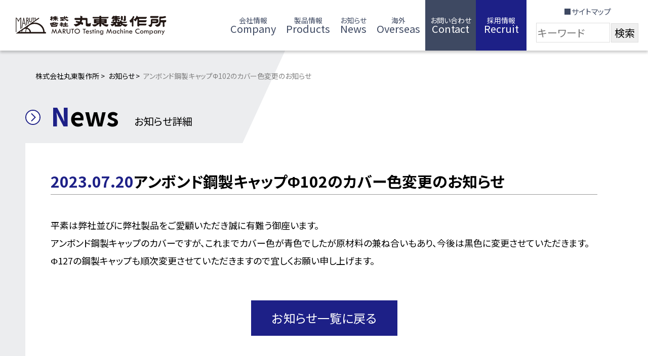

--- FILE ---
content_type: text/css
request_url: https://maruto-group.co.jp/wp-content/themes/maruto/assets/css/style.css?ver=1688126885
body_size: 11391
content:
@charset "UTF-8";
/*
html5doctor.com Reset Stylesheet
v1.6.1
Last Updated: 2010-09-17
Author: Richard Clark - http://richclarkdesign.com
Twitter: @rich_clark
*/
html,
body,
div,
span,
object,
iframe,
h1,
h2,
h3,
h4,
h5,
h6,
p,
blockquote,
pre,
abbr,
address,
cite,
code,
del,
dfn,
em,
img,
ins,
kbd,
q,
samp,
small,
strong,
sub,
sup,
var,
b,
i,
dl,
dt,
dd,
ol,
ul,
li,
fieldset,
form,
label,
legend,
table,
caption,
tbody,
tfoot,
thead,
tr,
th,
td,
article,
aside,
canvas,
details,
figcaption,
figure,
footer,
header,
hgroup,
menu,
nav,
section,
summary,
time,
mark,
audio,
video {
  margin: 0;
  padding: 0;
  border: 0;
  outline: 0;
  font-size: 100%;
  vertical-align: baseline;
  background: transparent;
}

body {
  line-height: 1;
}

article,
aside,
details,
figcaption,
figure,
footer,
header,
hgroup,
menu,
nav,
picture,
section {
  display: block;
}

nav ul {
  list-style: none;
}

blockquote,
q {
  quotes: none;
}

blockquote:before,
blockquote:after,
q:before,
q:after {
  content: "";
  content: none;
}

a {
  margin: 0;
  padding: 0;
  font-size: 100%;
  vertical-align: baseline;
  background: transparent;
}

/* change colours to suit your needs */
ins {
  background-color: #ff9;
  color: #000;
  text-decoration: none;
}

/* change colours to suit your needs */
mark {
  background-color: #ff9;
  color: #000;
  font-style: italic;
  font-weight: bold;
}

del {
  text-decoration: line-through;
}

abbr[title],
dfn[title] {
  border-bottom: 1px dotted;
  cursor: help;
}

table {
  border-collapse: collapse;
  border-spacing: 0;
}

/* change border colour to suit your needs */
hr {
  display: block;
  height: 1px;
  border: 0;
  border-top: 1px solid #cccccc;
  margin: 1em 0;
  padding: 0;
}

input,
select {
  vertical-align: middle;
}

/*
独自リセット
css-wipeより抜粋
*/
html {
  box-sizing: border-box;
}

*,
*:before,
*:after {
  box-sizing: inherit;
}

/* リセットCSSでは bodyのline-height:1 だが
  main要素の下に無駄な余白ができるので0にする */
/* mixins */
/* サイズ指定をremにする */
html {
  font-size: 62.5%;
  scroll-behavior: smooth;
}

body {
  margin-left: auto;
  margin-right: auto;
  font-family: "Noto Sans JP", "Avenir", "Helvetica Neue", "Helvetica", "Arial",
    "Hiragino Sans", "ヒラギノ角ゴシック", YuGothic, "Yu Gothic", "メイリオ",
    Meiryo, "ＭＳ Ｐゴシック", "MS PGothic", sans-serif;
  font-feature-settings: "palt";
  font-size: 1.6rem;
  line-height: 1.7;
  font-weight: normal;
  letter-spacing: 0em;
  color: #000;
  display: flex;
  min-height: 100vh;
  flex-direction: column;
}
@media screen and (min-width: 768px) {
  body {
    font-size: 2rem;
  }
}

::-moz-selection {
  background: #3e4962;
  color: #fff;
}

::selection {
  background: #3e4962;
  color: #fff;
}

a {
  text-decoration: none;
}

a,
a:visited,
a:hover,
a:active {
  color: inherit;
}

a {
  transition: 0.1s opacity;
}

a:hover,
a:active {
  opacity: 0.6;
}

textarea,
input,
button,
select {
  font-family: inherit;
  font-size: inherit;
  font-weight: inherit;
  letter-spacing: inherit;
  line-height: inherit;
}

img,
picture {
  width: 100%;
  display: block;
}

.ly_cont {
  max-width: 111rem;
  padding-right: 1.5rem;
  padding-left: 1.5rem;
  margin-right: auto;
  margin-left: auto;
}
.ly_cont.-full {
  width: 100%;
}

.ly_cont__wide {
  max-width: 121rem;
}

.ly_header_spacer {
  height: 6rem;
}
@media screen and (min-width: 992px) {
  .ly_header_spacer {
    height: 10rem;
  }
}

.ly_header {
  width: 100%;
  margin-right: auto;
  margin-left: auto;
}
.ly_header.ly_header__fixed {
  position: fixed;
}
@media screen and (min-width: 992px) {
  .ly_header.ly_header__fixed {
    left: 50%;
    transform: translateX(-50%);
  }
}

.ly_center {
  margin-left: auto;
  margin-right: auto;
}

.ly_section {
  padding-top: 6rem;
  padding-bottom: 6rem;
}
@media screen and (min-width: 768px) {
  .ly_section {
    padding-top: 4rem;
    padding-bottom: 4rem;
  }
}

.ly_bottom__m {
  padding-bottom: 4rem;
}
@media screen and (min-width: 768px) {
  .ly_bottom__m {
    padding-bottom: 8rem;
  }
}

.bl_header {
  width: 100%;
  height: 6rem;
  justify-content: space-between;
  white-space: nowrap;
  background-color: #fff;
  padding-left: 2rem;
}
@media screen and (min-width: 992px) {
  .bl_header {
    display: flex;
    height: 10rem;
    padding-left: 3rem;
    padding-right: 0rem;
  }
}

.bl_header.bl_header__shadow {
  box-shadow: 0 0.4rem 0.5rem rgba(0, 0, 0, 0.2);
}

.bl_header_navWrapper {
  width: auto;
}
@media screen and (min-width: 768px) {
  .bl_header_navWrapper {
    width: 75rem;
  }
}

.bl_header__fixed.js_header__narrow {
  height: auto;
  margin-top: 1.6rem;
}

.bl_header_overlay {
  display: none;
  position: fixed;
  left: 0;
  height: 0;
  width: 100vw;
  background-color: gray;
  opacity: 0.5;
  transition: 0.2s ease-out;
}

#hamburger_checkBox:checked ~ .bl_header_overlay {
  display: block;
  height: 100vh;
  z-index: 80;
}

.bl_nav {
  display: flex;
  position: fixed;
  height: 100vh;
  width: 28rem;
  right: -28rem;
  top: 0;
  background-color: #3e4962;
  transition: right 0.3s;
}
@media screen and (min-width: 992px) {
  .bl_nav {
    position: static;
    height: 100%;
    width: 100%;
    background-color: transparent;
  }
}

#hamburger_checkBox:checked ~ .bl_nav {
  right: 0;
}

.bl_nav_itemGroups {
  display: flex;
  flex-direction: column;
  padding: 4.8rem 1rem 0;
  width: 100%;
}
@media screen and (min-width: 992px) {
  .bl_nav_itemGroups {
    display: flex;
    flex-direction: row;
    justify-content: flex-end;
    height: 100%;
    width: 100%;
    padding: 0;
  }
}

.bl_nav_itemsWrapper {
  display: flex;
  flex-direction: column;
}
@media screen and (min-width: 992px) {
  .bl_nav_itemsWrapper {
    display: flex;
    flex-direction: row;
    justify-content: space-evenly;
    height: 100%;
    width: 100%;
    padding: 0;
  }
}

.bl_nav_itemsWrapper.bl_nav_itemsWrapper__cta {
  justify-content: end;
  flex: 0;
}

@media screen and (min-width: 992px) {
  .bl_nav_right {
    width: 24rem;
    flex: 1 0 auto;
  }
}

.bl_nav_itemsWrapper.bl_nav_itemsWrapper__sns {
  align-items: center;
}
@media screen and (min-width: 992px) {
  .bl_nav_itemsWrapper.bl_nav_itemsWrapper__sns {
    height: auto;
  }
}

.bl_nav_itemsWrapper.bl_nav_itemsWrapper__sns .bl_nav_item {
  height: auto;
}

.bl_nav_itemsWrapper.bl_nav_itemsWrapper__sns .bl_nav_item.__twitter {
  width: 7rem;
  padding: 1rem;
}
@media screen and (min-width: 992px) {
  .bl_nav_itemsWrapper.bl_nav_itemsWrapper__sns .bl_nav_item.__twitter {
    width: auto;
    padding: 1rem 0;
  }
}

.bl_nav_itemsWrapper.bl_nav_itemsWrapper__sns .bl_nav_item.__facebook {
  width: 6.2rem;
  padding: 1rem;
}
@media screen and (min-width: 992px) {
  .bl_nav_itemsWrapper.bl_nav_itemsWrapper__sns .bl_nav_item.__facebook {
    width: auto;
    padding: 1rem 0;
  }
}

.bl_nav_itemsWrapper.bl_nav_itemsWrapper__sns .bl_nav_link::before {
  content: none;
}

.bl_nav_item {
  list-style: none;
  padding-top: 1rem;
  padding-bottom: 1rem;
  color: #fff;
}
@media screen and (min-width: 992px) {
  .bl_nav_item {
    display: flex;
    align-items: center;
    height: 100%;
    padding: 0;
    color: #3e4962;
  }
}

.bl_nav_item.bl_nav_item__theme,
.bl_nav_item.bl_nav_item__accent {
  width: 100%;
}
@media screen and (min-width: 992px) {
  .bl_nav_item.bl_nav_item__theme,
  .bl_nav_item.bl_nav_item__accent {
    color: #fff;
    width: 10rem;
  }
}

@media screen and (min-width: 992px) {
  .bl_nav_item.bl_nav_item__theme {
    background-color: #1d2087;
  }
}

@media screen and (min-width: 992px) {
  .bl_nav_item.bl_nav_item__accent {
    background-color: #3e4962;
  }
}

.bl_nav_item_sitemap .bl_nav_link {
  padding: 1rem;
}

.bl_nav_link {
  display: inline-block;
  position: relative;
  font-family: "Noto Sans JP", "Avenir", "Helvetica Neue", "Helvetica", "Arial",
    "Hiragino Sans", "ヒラギノ角ゴシック", YuGothic, "Yu Gothic", "メイリオ",
    Meiryo, "ＭＳ Ｐゴシック", "MS PGothic", sans-serif;
  letter-spacing: normal;
  padding-top: 1rem;
  padding-bottom: 1rem;
  padding-left: 1.2rem;
  width: 100%;
}
@media screen and (min-width: 992px) {
  .bl_nav_link {
    display: block;
    padding: 1rem;
    text-align: center;
  }
}

.bl_nav_link::before {
  position: absolute;
  content: "";
  width: 0.7rem;
  height: 0.7rem;
  border-top: 0.2rem solid #fff;
  border-right: 0.2rem solid #fff;
  right: 2rem;
  top: 50%;
  transform: rotate(45deg) translateY(-50%);
}
@media screen and (min-width: 992px) {
  .bl_nav_link::before {
    content: none;
  }
}

.bl_nav_item_sns_wrapper {
  display: flex;
  gap: 1rem;
}

.bl_nav_link__sns {
  width: 100%;
}
@media screen and (min-width: 992px) {
  .bl_nav_link__sns {
    width: 2.2rem;
    padding: 0.5rem 0;
  }
}

.bl_nav_item_sitemap {
  font-size: 1.5rem;
}

.bl_nav_link_text {
  display: block;
  width: -webkit-max-content;
  width: -moz-max-content;
  width: max-content;
  font-size: 1.4rem;
  line-height: 1;
}
@media screen and (min-width: 992px) {
  .bl_nav_link_text {
    width: 100%;
  }
}

.bl_nav_link_text.bl_nav_link_text__en {
  font-size: 2rem;
}

.bl_nav_drawerOverlay {
  display: none;
  position: fixed;
  top: 0;
  left: 0;
  width: 100%;
  height: 100vh;
  opacity: 0.5;
  background-color: #000;
  transition: all 0.3s;
  z-index: 80;
}

#hamburger_checkBox:checked ~ .bl_nav_drawerOverlay {
  display: block;
}

.bl_searchBox_wrapper {
  padding: 2rem;
}
@media screen and (min-width: 992px) {
  .bl_searchBox_wrapper {
    padding: 0 2rem 0 2rem;
  }
}

.bl_searchBox {
  height: 3.6rem;
  width: 14rem;
  border: 1px solid #999;
  border-radius: 0.2rem;
}

.bl_searchBox_btn {
  font-size: 1.8rem;
  line-height: 1;
  color: #555;
  border: 1px solid #999;
  border-radius: 0.2rem;
  padding: 0.7rem 0.5rem 0.7rem 2.5rem;
  margin-left: 0.5rem;
}

/* 検索プラグイン追記 */
.searchandfilter {
  width: 100%;
}

.searchandfilter ul {
  display: grid;
  grid-template-columns: 3fr 1fr;
  gap: 4px;
  align-items: stretch;
}

.searchandfilter input[type="text"],
.searchandfilter input[type="submit"] {
  width: 100%;
  height: 100%;
  box-sizing: border-box;
  border: none;
  outline: 1px solid #ddd;
  border-radius: 0;
  cursor: pointer;
}

.searchandfilter input:focus {
  outline: 1px solid #1d2087;
  box-sizing: border-box;
}

.searchandfilter input[type="submit"]:hover {
  background-color: #1d2087;
  color: #fff;
}

.bl_MV {
  width: 100%;
  height: 90vh;
  aspect-ratio: 390/784;
  overflow: hidden;
}
@media screen and (min-width: 768px) {
  .bl_MV {
    aspect-ratio: 1920/980;
    height: auto;
  }
}

.bl_MV picture {
  height: 100%;
}

.bl_MV picture > img {
  -o-object-fit: cover;
  object-fit: cover;
  height: 100%;
}

.swiper-slide {
  display: flex;
  position: relative;
  align-items: center;
}

.swiper-slide::after {
  position: absolute;
  content: "";
  background-color: #3e4962;
  mix-blend-mode: soft-light;
  width: 100%;
  height: 100%;
}

.swiper-slide > img {
  -o-object-fit: cover;
  object-fit: cover;
  height: 100%;
}

.bl_MV_heading_wrapper {
  position: relative;
  gap: 4rem;
}

.bl_MV_heading {
  position: absolute;
  top: 50%;
  left: 3%;
  transform: translateY(-50%);
  -webkit-transform: translateY(-50%);
  -ms-transform: translateY(-50%);
  z-index: 10;
}
@media screen and (min-width: 768px) {
  .bl_MV_heading {
    top: 50%;
    left: 5%;
    transform: translateY(-50%);
  }
}

.bl_bgShape {
  position: relative;
}

.bl_bgShape::before {
  position: absolute;
  content: "";
  height: 100%;
  width: 100%;
  -webkit-clip-path: polygon(75% 0, 0 0, 0 100%);
  clip-path: polygon(75% 0, 0 0, 0 100%);
  background-color: #ecedef;
  z-index: -1;
}
@media screen and (min-width: 768px) {
  .bl_bgShape::before {
    -webkit-clip-path: polygon(44% 0, 0 0, 0 100%);
    clip-path: polygon(44% 0, 0 0, 0 100%);
  }
}

.bl_bgShape.bl_bgShape__v2::before {
  -webkit-clip-path: polygon(50% 0, 0 0, 0 100%);
  clip-path: polygon(50% 0, 0 0, 0 100%);
}
@media screen and (min-width: 768px) {
  .bl_bgShape.bl_bgShape__v2::before {
    -webkit-clip-path: polygon(35% 0, 0 0, 0 100%);
    clip-path: polygon(35% 0, 0 0, 0 100%);
  }
}

.bl_news_section {
  padding-top: 2.4rem;
  padding-bottom: 1.6rem;
}
@media screen and (min-width: 768px) {
  .bl_news_section {
    padding-top: 12rem;
    padding-bottom: 3.8rem;
  }
}

.bl_news_wrapper {
  padding-top: 2rem;
}
@media screen and (min-width: 768px) {
  .bl_news_wrapper {
    padding-top: 3rem;
  }
}

.bl_news_item {
  display: flex;
  align-items: flex-start;
  padding-top: 0rem;
  padding-bottom: 0rem;
  border-bottom: 1px solid #999;
}
@media screen and (min-width: 768px) {
  .bl_news_item {
    padding-top: 2.2rem;
    padding-bottom: 2.2rem;
  }
}

.bl_news_item:first-child {
  border-top: 1px solid #999;
}

.bl_news_item_icon {
  width: 1.5rem;
  height: 2.72rem;
}
@media screen and (min-width: 768px) {
  .bl_news_item_icon {
    height: 3.4rem;
    margin-left: 4.6%;
  }
}

.bl_news_item_date {
  font-weight: bold;
  width: 10rem;
  color: #1d2087;
  margin-left: 3.5%;
}

.bl_news_item_text {
  width: auto;
  color: #666;
  margin-left: 3.5%;
}

.bl_accordion {
  padding-top: 0rem;
}

.bl_accordion_item {
  background-color: transparent;
  transition: 0.3s;
}

.bl_accordion_item.is_active {
  padding-bottom: 2rem;
}

.bl_accordion_btn_wrapper {
  padding-top: 0.8rem;
  padding-bottom: 0.8rem;
  border-bottom: 1px solid #999;
}

.bl_accordion_btn {
  position: relative;
  display: inline-block;
  width: 100%;
  padding-right: 5rem;
  padding-left: 0;
  background-color: transparent;
  border: none;
  font-size: 1.8rem;
  font-weight: 700;
  line-height: 1.7;
  text-align: left;
  cursor: pointer;
  transition: 0.3s;
}

.bl_accordion_btn::before,
.bl_accordion_btn::after {
  display: inline-block;
  position: absolute;
  content: "";
  height: 0.3rem;
  width: 2.4rem;
  background-color: #1d2087;
  right: 1.5rem;
  top: 50%;
  transition: 0.3s;
}

.bl_accordion_btn.__sm::before,
.bl_accordion_btn.__sm::after {
  width: 1.6rem;
}

.bl_accordion_btn::after {
  transform: rotate(90deg);
}

.bl_accordion_btn.is_active::after {
  transform: rotate(0deg);
}

.bl_accordion_body {
  display: none;
  background-color: transparent;
  border: none;
}

.bl_accordion_body.is_active {
  display: block;
}

.bl_accordion_body > *:last-child {
  margin-bottom: 0;
}

.bl_breadcrumb {
  margin: 0;
  padding-top: 1rem;
  padding-bottom: 0rem;
  list-style: none;
}
@media screen and (min-width: 768px) {
  .bl_breadcrumb {
    padding-top: 3.6rem;
    padding-bottom: 4rem;
  }
}

.bl_breadcrumb li {
  display: inline;
  list-style: none;
  font-weight: normal;
  font-size: 1.2rem;
  color: #000;
}
@media screen and (min-width: 768px) {
  .bl_breadcrumb li {
    font-size: 1.4rem;
  }
}

.bl_breadcrumb li:last-child {
  color: #808080;
}

.bl_breadcrumb li:after {
  /* >を表示*/
  content: ">";
  padding: 0 0.2em;
  color: inherit;
}

.bl_breadcrumb li:last-child:after {
  content: "";
}

.bl_breadcrumb li a {
  text-decoration: none;
}

.bl_breadcrumb li a:hover {
  text-decoration: underline;
}

.bl_underlineAnimation {
  position: relative;
}

.bl_underlineAnimation:hover,
.bl_underlineAnimation:active,
.bl_underlineAnimation:focus-visible {
  opacity: 1;
}

.bl_underlineAnimation::after {
  content: none;
}
@media screen and (min-width: 768px) {
  .bl_underlineAnimation::after {
    position: absolute;
    content: "";
    border-bottom: solid 0.3rem #1d2087;
    width: 0;
    bottom: 0rem;
    left: 50%;
    transform: translateX(-50%);
    transition: all 0.3s;
  }
}

.bl_underlineAnimation:hover::after,
.bl_underlineAnimation:active::after,
.bl_underlineAnimation:focus-visible::after {
  width: 100%;
}

.bl_media {
  display: flex;
  flex-direction: column;
  align-items: flex-start;
  justify-content: space-between;
  max-width: 118.4rem;
  margin-left: auto;
  margin-right: auto;
  height: 100%;
}
@media screen and (min-width: 768px) {
  .bl_media {
    flex-direction: row;
  }
}

.bl_media_img {
  width: 100%;
}
@media screen and (min-width: 768px) {
  .bl_media_img {
    flex: 0 0 39%;
    order: 1;
  }
}

.bl_media_img.bl_media_img__v2 {
  flex-basis: 19.1rem;
  width: 19.1rem;
  align-self: baseline;
}
@media screen and (min-width: 768px) {
  .bl_media_img.bl_media_img__v2 {
    align-self: center;
  }
}

.bl_media_body {
  flex: 0 0 58%;
}

.bl_media_body.bl_media_body__v2 {
  flex-basis: 64.5454545455%;
  margin-right: 6.3636363636%;
}
@media screen and (min-width: 768px) {
  .bl_media_body.bl_media_body__v2 {
    margin-right: 0;
  }
}

.bl_table2cols {
  width: 100%;
  font-size: 1.6rem;
  margin-top: 0;
}
@media screen and (min-width: 768px) {
  .bl_table2cols {
    border-collapse: separate;
    border-spacing: 0.5rem 0;
    margin-top: 2rem;
  }
}

.bl_table2cols.__fzLg {
  font-size: 1.8rem;
}
@media screen and (min-width: 768px) {
  .bl_table2cols.__fzLg {
    font-size: 2rem;
  }
}

.bl_table2cols th,
.bl_table2cols td {
  vertical-align: middle;
  padding-top: 1.8rem;
  padding-bottom: 1.8rem;
  padding-left: 1rem;
  padding-right: 1rem;
}
@media screen and (min-width: 768px) {
  .bl_table2cols th,
  .bl_table2cols td {
    padding-top: 2.6rem;
    padding-bottom: 2.6rem;
  }
}

.bl_table2cols.__vat th,
.bl_table2cols.__vat td {
  vertical-align: top;
}

.bl_table2cols.__widePadding th,
.bl_table2cols.__widePadding td {
  padding: 0.6rem 1.5rem;
}
@media screen and (min-width: 768px) {
  .bl_table2cols.__widePadding th,
  .bl_table2cols.__widePadding td {
    padding: 0.7rem 3rem;
  }
}

@media screen and (min-width: 768px) {
  .bl_table2cols.__widePadding tr:first-child th,
  .bl_table2cols.__widePadding tr:first-child td {
    padding-top: 3rem;
  }
}

@media screen and (min-width: 768px) {
  .bl_table2cols.__widePadding tr:last-child th,
  .bl_table2cols.__widePadding tr:last-child td {
    padding-bottom: 3rem;
  }
}

.bl_table2cols tr th,
.bl_table2cols tr td {
  background-color: rgba(62, 73, 98, 0.1);
}

@media screen and (min-width: 768px) {
  .bl_table2cols tr:nth-of-type(2n) th,
  .bl_table2cols tr:nth-of-type(2n) td {
    background-color: transparent;
  }
}

@media screen and (min-width: 768px) {
  .bl_table2cols.__noAlternatingBgc tr:nth-of-type(2n) th,
  .bl_table2cols.__noAlternatingBgc tr:nth-of-type(2n) td {
    background-color: rgba(62, 73, 98, 0.1);
  }
}

.bl_table2cols th {
  display: block;
  width: 100%;
  font-weight: bold;
  text-align: left;
  margin-top: 1.5rem;
}
@media screen and (min-width: 768px) {
  .bl_table2cols th {
    display: table-cell;
    width: 30%;
    margin-top: 0;
  }
}

.bl_table2cols.__narrowTh th {
  width: 100%;
}
@media screen and (min-width: 768px) {
  .bl_table2cols.__narrowTh th {
    width: 16rem;
  }
}

.bl_table2cols td {
  display: block;
  width: 100%;
  margin-top: 0.5rem;
}
@media screen and (min-width: 768px) {
  .bl_table2cols td {
    display: table-cell;
    width: auto;
    margin-top: 0;
  }
}

.bl_table2cols td ol {
  padding-left: 2.2rem;
}

.bl_footer {
  display: flex;
  flex-direction: column;
  align-items: center;
  justify-content: center;
  width: 100%;
  height: 12rem;
  color: #fff;
  background-color: #3e4962;
  margin-top: auto;
}
@media screen and (min-width: 768px) {
  .bl_footer {
    height: 25rem;
  }
}

.bl_footer_nav {
  font-size: 1.2rem;
  text-align: center;
  width: auto;
}
@media screen and (min-width: 768px) {
  .bl_footer_nav {
    font-size: 1.4rem;
  }
}

.bl_footer_nav_link {
  display: inline-block;
  position: relative;
  margin: 0 10px;
}

.bl_footer_nav_link::before {
  position: absolute;
  content: "|";
  color: #fff;
  height: auto;
  width: auto;
  left: -1rem;
}

.bl_footer_nav_link:first-child:before {
  content: none;
}

.bl_card_grid {
  display: grid;
  grid-template-columns: 1fr;
  -moz-column-gap: 6%;
  column-gap: 6%;
  row-gap: 5.6rem;
  padding-top: 0.8rem;
}
@media screen and (min-width: 768px) {
  .bl_card_grid {
    grid-template-columns: repeat(auto-fit, minmax(36rem, 1fr));
    padding-top: 1.6rem;
    row-gap: 3.2rem;
  }
}
.bl_card_grid_top {
  display: grid;
  grid-template-columns: 1fr;
  -moz-column-gap: 6%;
  column-gap: 6%;
  row-gap: 2.5rem;
  padding-top: 3rem;
  padding-bottom: 2rem;
}
@media screen and (min-width: 768px) {
  .bl_card_grid_top {
    grid-template-columns: repeat(auto-fit, minmax(30rem, 1fr));
    padding-top: 4rem;
    padding-bottom: 0;
    row-gap: 3.2rem;
  }
}
.bl_card_grid_archive {
  display: grid;
  grid-template-columns: 1fr;
  -moz-column-gap: 6%;
  column-gap: 6%;
  row-gap: 2.5rem;
  padding-top: 3rem;
  padding-bottom: 2rem;
}
@media screen and (min-width: 768px) {
  .bl_card_grid_archive {
    grid-template-columns: repeat(3, 1fr);
    gap: 3.2rem;
    padding-top: 4rem;
    padding-bottom: 0;
  }
}

.bl_card {
  color: #000;
  background-color: transparent;
  box-shadow: none;
  border: solid 0.1rem transparent;
}
.bl_card_top {
  display: block;
  color: #000;
  background-color: transparent;
  box-shadow: none;
  border: solid 0.1rem transparent;
}

.bl_card_date {
  font-size: 1.8rem;
  font-weight: bold;
  color: #1d2087;
}
@media screen and (min-width: 768px) {
  .bl_card_date {
    font-size: 2.4rem;
  }
}

.bl_card_imgWrapper {
  position: relative;
  padding-top: 70.5882352941%;
  overflow: hidden;
  text-align: left;
  margin-top: 1rem;
}

.bl_card_imgWrapper > img {
  position: absolute;
  width: 100%;
  height: 100%;
  top: 50%;
  transform: translateY(-50%);
  -o-object-fit: cover;
  object-fit: cover;
}

.bl_card_heading {
  font-weight: 400;
  font-size: 2rem;
  line-height: 166.6666666667%;
  padding-top: 1rem;
}
@media screen and (min-width: 768px) {
  .bl_card_heading {
    font-size: 2rem;
  }
}

.bl_pagination_wrapper {
  padding-top: 12rem;
}

.bl_pagination {
  list-style: none;
  display: flex;
  justify-content: center;
  gap: 3rem;
}
@media screen and (min-width: 768px) {
  .bl_pagination {
    gap: 4rem;
  }
}

.bl_page_link {
  display: block;
  width: 4rem;
  height: 4rem;
  line-height: 4rem;
  font-size: 2.4rem;
  text-decoration: none;
  color: #fff;
  text-align: center;
  background-color: #8b92a1;
  border-radius: 0;
}
@media screen and (min-width: 768px) {
  .bl_page_link {
    font-size: 3rem;
    line-height: 6rem;
    width: 6rem;
    height: 6rem;
  }
}

.bl_page_item.active .bl_page_link {
  background-color: #1d2087;
  color: #fff;
}

.bl_contact-form_wrapper {
  padding-top: 2rem;
}
@media screen and (min-width: 768px) {
  .bl_contact-form_wrapper {
    padding-top: 4rem;
  }
}

.bl_contact_form {
  width: 100%;
  border-collapse: collapse;
}

.bl_contact_form tr {
  border: 1px solid #999;
}
@media screen and (min-width: 768px) {
  .bl_contact_form tr {
    border: none;
  }
}

.bl_contact_form th,
.bl_contact_form td {
  display: block;
}
@media screen and (min-width: 768px) {
  .bl_contact_form th,
  .bl_contact_form td {
    display: table-cell;
    border: 1px solid #999;
  }
}

.bl_contact_form th {
  width: 100%;
  font-weight: 500;
  text-align: left;
  vertical-align: top;
  white-space: nowrap;
  padding: 1rem 0.4rem;
  background: #ecedef;
}
@media screen and (min-width: 768px) {
  .bl_contact_form th {
    width: 29rem;
    padding: 2.2rem 0.4rem;
  }
}

.bl_contact_form th span {
  color: #c1272d;
  padding: 5px;
  margin-left: 10px;
}

.bl_contact_form td {
  padding: 1.2rem;
  background-color: #fff;
}
@media screen and (min-width: 768px) {
  .bl_contact_form td {
    padding: 2rem;
  }
}

.bl_contact_form input,
.bl_contact_form textarea {
  width: 100%;
  border-radius: 0.5rem;
  border: 1px solid #999;
}

.bl_contact_form input:focus-visible,
.bl_contact_form textarea:focus-visible {
  outline-color: #3e4962;
}

.bl_contact_form textarea {
  height: 16rem;
}

.bl_simpleTextLines {
  color: #fff;
  background-color: #676464;
  padding: 1.2rem 3.90625%;
}

.bl_simpleTextLines_line > span {
  padding-left: 3.2rem;
}

.bl_priceTable_wrapper {
  width: 50rem;
  max-width: 100%;
  padding-top: 4rem;
}
@media screen and (min-width: 768px) {
  .bl_priceTable_wrapper {
    width: 40rem;
  }
}

.bl_priceTable {
  width: 100%;
}

.bl_priceTable_heading {
  color: #1d2087;
  padding-bottom: 0.9rem;
  border-bottom: 0.1rem solid #1d2087;
}

.bl_priceTable_row.bl_priceTable_row__header {
  text-align: left;
  padding-top: 3.1rem;
}

.bl_priceTable_row > td:nth-child(1),
.bl_priceTable_row.bl_priceTable_row__header > th:nth-child(1) {
  text-align: left;
}

.bl_priceTable_row > td:nth-child(2),
.bl_priceTable_row.bl_priceTable_row__header > th:nth-child(2) {
  text-align: right;
}

.bl_priceTable_row {
  border-bottom: 0.1rem solid #ddd;
}

.bl_priceTable_row.bl_priceTable_row__header > th {
  padding-top: 2.8rem;
  padding-bottom: 0.4rem;
}

.bl_priceTable_row > td {
  padding-top: 1.2rem;
  padding-bottom: 1rem;
}

.bl_priceTable_row:nth-child(2) > td {
  padding-top: 2.8rem;
  padding-bottom: 1rem;
}

.bl_priceTable_note {
  padding-top: 1.4rem;
}

.un_access {
  display: flex;
}

.bl_access {
  display: flex;
  justify-content: space-between;
  width: 88rem;
  max-width: 100%;
  padding-top: 4rem;
}
@media screen and (min-width: 992px) {
  .bl_access {
    flex-direction: column-reverse;
    align-items: center;
    padding-top: 1.6rem;
  }
}

.bl_access_mapWrapper {
  flex: 0 0 42.0454545455%;
  height: 46.3rem;
  border: 0.2rem solid #1d2087;
}
@media screen and (min-width: 992px) {
  .bl_access_mapWrapper {
    flex-basis: 60vw;
    width: 90vw;
    margin-top: 2.4rem;
  }
}

.bl_access_mapWrapper > iframe {
  width: 100%;
  height: 100%;
}

.bl_addressTable_wrapper {
  flex: 0 0 auto;
  max-width: 100%;
}
@media screen and (min-width: 768px) {
  .bl_addressTable_wrapper {
    text-align: center;
  }
}

.bl_addressTable_heading {
  padding-bottom: 0.9rem;
}

.bl_addressTable_row > th {
  text-align: left;
}
@media screen and (min-width: 576px) {
  .bl_addressTable_row > th {
    width: 14rem;
  }
}

.bl_addressTable_row > td {
  text-align: left;
}

.bl_addressTable_row {
  border-bottom: 0.1rem solid #ddd;
}

.bl_addressTable_row:last-child {
  border-bottom: none;
}

.bl_addressTable_row:first-child > th {
  padding-top: 2.8rem;
  padding-bottom: 0.4rem;
}

.bl_addressTable_row > td {
  font-weight: 400;
  padding-left: 2rem;
  padding-right: 1rem;
  padding-top: 1.2rem;
  padding-bottom: 1rem;
}
@media screen and (min-width: 576px) {
  .bl_addressTable_row > td {
    padding-left: 0.8rem;
    padding-right: 0rem;
  }
}

.bl_addressTable_row > td > a {
  text-decoration: underline;
  -webkit-text-decoration-color: #1d2087;
  text-decoration-color: #1d2087;
}

.bl_MV_subpages {
  position: relative;
  font-weight: 600;
  background-image: url("../../assets/img/MV_subpages.jpg");
  background-position: center;
  background-size: 100%;
  background-repeat: no-repeat;
  padding-top: 10.9vw;
  padding-bottom: 7.1vw;
}

.bl_MV_subpages {
  position: relative;
  background-image: url("../../assets/img/MV_subpages.jpg");
  background-position: center;
  background-size: 100%;
  background-repeat: no-repeat;
  padding-top: 10.9vw;
  padding-bottom: 7.1vw;
}

.bl_faq {
  padding-bottom: 10rem;
}

.bl_faq_q,
.bl_faq_a {
  display: flex;
  align-items: center;
  gap: 3.2rem;
  font-size: 1.6rem;
  line-height: 1.375;
}
@media screen and (min-width: 768px) {
  .bl_faq_q,
  .bl_faq_a {
    font-size: 2rem;
    gap: 1.2rem;
  }
}

.bl_faq_a {
  font-weight: 400;
}

.bl_faq_q figure,
.bl_faq_a figure {
  flex-shrink: 0;
  width: 4rem;
  height: 7.1rem;
}
@media screen and (min-width: 768px) {
  .bl_faq_q figure,
  .bl_faq_a figure {
    height: 6rem;
  }
}

.bl_faq_q img,
.bl_faq_a img {
  width: auto;
  height: 100%;
}

.bl_faq_item {
  border-bottom: 0.1rem solid #ddd;
  padding-top: 2rem;
  padding-bottom: 24px;
}

.el_hamburger {
  height: 100%;
}

.el_hamburger_btn {
  display: flex;
  position: fixed;
  background-color: transparent;
  border-radius: 0.4rem;
  height: 3.2rem;
  width: 3.6rem;
  top: 1rem;
  right: 1rem;
  justify-content: center;
  align-items: center;
  margin-top: -0.2rem;
  cursor: pointer;
  z-index: 90;
}
@media screen and (min-width: 992px) {
  .el_hamburger_btn {
    display: none;
  }
}

.el_hamburger_btn::after {
  position: absolute;
  content: "menu";
  font-size: 1.2rem;
  color: #1d2087;
  bottom: -1.2rem;
}

.el_hamburger_btn span,
.el_hamburger_btn span:before,
.el_hamburger_btn span:after {
  position: absolute;
  content: "";
  display: block;
  height: 0.2rem;
  width: 3.3rem;
  border-radius: 0.3rem;
  background-color: #1d2087;
}

.el_hamburger_btn span:before {
  bottom: 0.8rem;
  transition: all 0.3s;
}

.el_hamburger_btn span:after {
  top: 0.8rem;
  transition: all 0.3s;
}

#hamburger_checkBox {
  display: none;
}

#hamburger_checkBox:checked ~ .el_hamburger_btn::after {
  opacity: 0;
}

#hamburger_checkBox:checked ~ .el_hamburger_btn span {
  background-color: transparent;
}
#hamburger_checkBox:checked ~ .el_hamburger_btn span::before {
  bottom: 0;
  background-color: #fff;
  transform: rotate(45deg);
  transition: all 0.3s;
}
#hamburger_checkBox:checked ~ .el_hamburger_btn span::after {
  top: 0;
  background-color: #fff;
  transform: rotate(-45deg);
  transition: all 0.3s;
}

.el_logo_wrapper {
  display: flex;
  align-items: center;
  width: 23rem;
  height: 100%;
}
@media screen and (min-width: 768px) {
  .el_logo_wrapper {
    width: 30rem;
  }
}

.el_logo > img {
  -o-object-fit: contain;
  object-fit: contain;
}

.el_btn_wrapper {
  color: #1d2087;
  text-align: center;
  padding-top: 0.8rem;
}
@media screen and (min-width: 768px) {
  .el_btn_wrapper {
    padding-top: 3.8rem;
  }
}

.el_btn {
  display: inline-block;
  position: relative;
  width: 18rem;
  max-width: 100%;
  padding: 1.2rem;
  background-color: transparent;
  border: 0.1rem solid #1d2087;
  border-radius: 0rem;
  color: #1d2087;
  font-family: "Noto Sans JP", "Avenir", "Helvetica Neue", "Helvetica", "Arial",
    "Hiragino Sans", "ヒラギノ角ゴシック", YuGothic, "Yu Gothic", "メイリオ",
    Meiryo, "ＭＳ Ｐゴシック", "MS PGothic", sans-serif;
  font-size: 1.6rem;
  line-height: 1.5;
  letter-spacing: 0em;
  font-weight: bold;
  text-align: center;
  text-decoration: none;
  transition: 0.2s;
  cursor: pointer;
}
@media screen and (min-width: 768px) {
  .el_btn {
    width: 24rem;
    font-size: 1.6rem;
    padding: 1.2rem;
  }
}

.el_btn.el_btn__filled {
  background-color: #1d2087;
  color: #fff;
}

.el_btn.el_btn__whiteBorder {
  border-color: #fff;
}

.el_btn.el_btn__icon {
  position: relative;
}

.el_btn.el_btn__icon::after {
  position: absolute;
  content: "";
  background-image: url("../../assets/img/common/icon_listArrow__white.svg");
  background-repeat: no-repeat;
  width: 2rem;
  height: 2rem;
  right: 1.8rem;
}

.el_btn.el_btn__icon:hover:after {
  background-image: url("../../assets/img/common/icon_listArrow.svg");
}

.el_btn.el_btn__round {
  margin-top: 0.3rem;
  border-radius: 99.9rem;
}

.el_btn.el_btn__sm {
  width: auto;
}

.el_btn.el_btn__lg {
  width: 30rem;
  font-size: 2rem;
  font-weight: normal;
}

.el_btn.el_btn__xlg {
  width: auto;
  font-size: 2rem;
  line-height: 1;
  font-weight: 500;
  padding: 2.2rem 4rem;
}
@media screen and (min-width: 768px) {
  .el_btn.el_btn__xlg {
    font-size: 2.4rem;
  }
}

@media screen and (min-width: 992px) {
  .el_btn.el_btn__longTxt {
    padding: 1.3rem 6% 1.4rem;
  }
}
@media screen and (min-width: 768px) {
  .el_btn.el_btn__longTxt {
    padding: 1rem 2rem 1.1rem;
  }
}

.el_btn:focus,
.el_btn:hover {
  background-color: #1d2087;
  color: #fff;
  opacity: 1;
}

.el_btn.el_btn__filled:focus,
.el_btn.el_btn__filled:hover {
  background-color: #fff;
  color: #1d2087;
}

.el_btn__offsetBorder {
  border: none;
  left: 0.5rem;
}

@media screen and (min-width: 768px) {
  .bl_nav_link.el_btn__offsetBorder {
    left: 0;
  }
}

.el_btn__offsetBorder::after {
  content: "";
  display: inline-block;
  border: 0.1rem solid #1d2087;
  width: 100%;
  height: 100%;
  position: absolute;
  top: -0.5rem;
  left: -0.5rem;
  transition: 0.2s;
}

.el_btn__offsetBorder.el_btn__round::after {
  border-radius: 99.9rem;
}

.el_btn__offsetBorder.el_btn__offsetBorder__white::after {
  border-color: #fff;
}

.el_btn__offsetBorder.el_btn__offsetBorder__accent::after {
  border-color: #1d2087;
}

.el_btn__offsetBorder:hover,
.el_btn__offsetBorder:focus {
  transform: translate(-0.1rem, -0.1rem);
}

.el_btn__offsetBorder:hover::after,
.el_btn__offsetBorder:focus::after {
  transform: translate(0.5rem, 0.5rem);
}

@media screen and (min-width: 768px) {
  .bl_nav_link.el_btn__offsetBorder:hover,
  .bl_nav_link.el_btn__offsetBorder:focus {
    transform: none;
  }
}

.el_btn__offsetBorder:active {
  transform: translate(0.3rem, 0.3rem);
}

.el_btnWrapper {
  text-align: center;
}

@media screen and (min-width: 576px) {
  .el_btnWrapper__w100Sm {
    -moz-text-align-last: center;
    text-align-last: center;
  }
}

@media screen and (min-width: 576px) {
  .el_btnWrapper__w100Sm > .el_btn {
    width: 100%;
  }
}

@media screen and (min-width: 576px) {
  .el_btnWrapper.el_btnWrapper__2cols {
    display: flex;
    flex-direction: column;
    margin-left: auto;
    margin-right: auto;
  }
}

.el_btnWrapper.el_btnWrapper__2cols > .el_btn {
  margin-right: 15%;
}
@media screen and (min-width: 576px) {
  .el_btnWrapper.el_btnWrapper__2cols > .el_btn {
    margin-left: auto;
    margin-right: auto;
  }
}

.el_btnWrapper.el_btnWrapper__2cols > .el_btn:last-child {
  margin-right: 0;
}
@media screen and (min-width: 576px) {
  .el_btnWrapper.el_btnWrapper__2cols > .el_btn:last-child {
    margin-right: auto;
    margin-top: 3rem;
  }
}

.el_lv1Heading_wrapper {
  display: flex;
  flex-direction: column;
  gap: 4vw;
  color: #fff;
}

.el_lv1Heading {
  display: block;
  font-size: 7vw;
  line-height: 1.5;
  font-weight: bold;
  text-shadow: 0.4vw 0.4vw 0.6vw rgba(0, 0, 0, 0.4);
  padding-top: 1.3rem;
}
@media screen and (min-width: 768px) {
  .el_lv1Heading {
    font-size: 3vw;
  }
}
.el_lv1Heading span {
  display: inline-block;
}
.el_lv1Heading_shoulder {
  display: block;
  font-size: 1.8rem;
  line-height: 1;
  text-shadow: 0.4vw 0.4vw 0.6vw rgba(0, 0, 0, 0.4);
}
@media screen and (min-width: 768px) {
  .el_lv1Heading_shoulder {
    font-size: 2.1rem;
  }
}
@media screen and (min-width: 992px) {
  .el_lv1Heading_shoulder {
    font-size: 2.5rem;
  }
}

.el_lv2Heading_wrapper {
  padding-bottom: 3rem;
}

.el_lv2Heading {
  position: relative;
  font-family: inherit;
  font-size: 3rem;
  line-height: 1;
  font-weight: bold;
  letter-spacing: 0em;
  text-align: left;
  text-transform: capitalize;
  padding-left: 3rem;
}
@media screen and (min-width: 768px) {
  .el_lv2Heading {
    font-size: 5rem;
    padding-left: 5rem;
  }
}

.el_lv2Heading::first-letter {
  color: #1d2087;
}

.el_lv2Heading::before {
  position: absolute;
  content: "";
  background-image: url("../../assets/img/common/icon_listArrow.svg");
  background-size: contain;
  background-repeat: no-repeat;
  width: 2rem;
  height: 2rem;
  left: 0;
  bottom: 0.3rem;
}
@media screen and (min-width: 768px) {
  .el_lv2Heading::before {
    width: 3rem;
    height: 3rem;
    bottom: 0.6rem;
  }
}

.el_lv2Heading.el_lv2Heading__noDeco {
  display: inline-block;
  padding-left: 0;
}

.el_lv2Heading.el_lv2Heading__noDeco::before {
  content: none;
}

.el_lv2Heading_jp {
  position: absolute;
  font-size: 1.5rem;
  font-weight: normal;
  padding-left: 1.5rem;
  bottom: 0.1rem;
}
@media screen and (min-width: 768px) {
  .el_lv2Heading_jp {
    font-size: 2rem;
    padding-left: 3rem;
    bottom: 0.3rem;
  }
}

.el_lv3Heading {
  font-size: 2rem;
  padding-bottom: 1rem;
}
@media screen and (min-width: 768px) {
  .el_lv3Heading {
    font-size: 2.4rem;
  }
}

.el_lv3Heading.__fz_lg {
  font-size: 2.4rem;
}
@media screen and (min-width: 768px) {
  .el_lv3Heading.__fz_lg {
    font-size: 3rem;
  }
}

.el_badge {
  display: flex;
  align-items: center;
  justify-content: center;
  color: #fff;
  font-weight: 600;
  letter-spacing: 0em;
  text-align: center;
  height: 13.7rem;
  width: 25.2rem;
  padding: 0.4rem;
  background-color: #1d2087;
  border: 1px solid transparent;
  border-radius: 99.9rem;
}
.el_dots {
  position: relative;
}

.el_dots::after,
.el_dots::before {
  content: "";
  background-color: #1d2087;
  border-radius: 50%;
  position: absolute;
}

.el_dots::after {
  height: 1.5rem;
  width: 1.5rem;
  left: 0;
  bottom: -0.1rem;
}

.el_dots::before {
  height: 1rem;
  width: 1rem;
  left: -1.5rem;
  bottom: -0.9rem;
}

.el_copyright {
  color: #fff;
  font-size: 1.2rem;
  line-height: 1.5;
  text-align: center;
  padding: 2rem 0 0;
  background-color: #3e4962;
}
@media screen and (min-width: 768px) {
  .el_copyright {
    font-size: 1.4rem;
  }
}

/*スクロールダウン全体の場所*/
.el_scrolldown_wrapper {
  position: relative;
}

.el_scrolldown {
  /*描画位置※位置は適宜調整してください*/
  position: absolute;
  left: 50%;
  bottom: 10px;
  /*全体の高さ*/
  height: 50px;
}

/*Scrollテキストの描写*/
.el_scrolldown span {
  position: absolute;
  top: -15px;
  left: 50%;
  transform: translateX(-50%);
  color: #fff;
  font-size: 1.2rem;
  letter-spacing: 0.05em;
}

/* 線の描写 */
.el_scrolldown::after {
  content: "";
  position: absolute;
  top: 0;
  width: 1px;
  height: 30px;
  background: #fff;
  /*線の動き1.4秒かけて動く。永遠にループ*/
  -webkit-animation: pathmove 1.4s ease-in-out infinite;
  animation: pathmove 1.4s ease-in-out infinite;
  opacity: 0;
}

/*高さ・位置・透過が変化して線が上から下に動く*/
@-webkit-keyframes pathmove {
  0% {
    height: 0;
    top: 0;
    opacity: 0;
  }
  30% {
    height: 30px;
    opacity: 1;
  }
  100% {
    height: 0;
    top: 50px;
    opacity: 0;
  }
}
@keyframes pathmove {
  0% {
    height: 0;
    top: 0;
    opacity: 0;
  }
  30% {
    height: 30px;
    opacity: 1;
  }
  100% {
    height: 0;
    top: 50px;
    opacity: 0;
  }
}
.el_arrow_right {
  position: relative;
}

.el_arrow_right::after {
  position: absolute;
  content: "";
  width: 1.2rem;
  height: 1.2rem;
  border-top: 0.3rem solid #1d2087;
  border-right: 0.3rem solid #1d2087;
  right: 2rem;
  top: 50%;
  transform: rotate(45deg) translateY(-50%);
}
@media screen and (min-width: 768px) {
  .el_arrow_right::after {
    width: 1.5rem;
    height: 1.5rem;
  }
}

.el_listMarkIcon {
  position: relative;
  padding-left: 2.4rem;
}
@media screen and (min-width: 768px) {
  .el_listMarkIcon {
    padding-left: 3rem;
  }
}

.el_listMarkIcon::before {
  position: absolute;
  content: "";
  background-image: url("../../assets/img/common/icon_listArrow.svg");
  background-size: contain;
  background-repeat: no-repeat;
  width: 1.5rem;
  height: 1.5rem;
  left: 0;
  top: 0.6rem;
}
@media screen and (min-width: 768px) {
  .el_listMarkIcon::before {
    top: 1rem;
  }
}

/**********************
  共通使用
***********************/
.un_2line_sectionTitle {
  text-align: center;
}

.un_2line_title_jp {
  display: block;
}

.un_general_heading_wrapper {
  padding-top: 4rem;
  padding-bottom: 2.4rem;
}
@media screen and (min-width: 768px) {
  .un_general_heading_wrapper {
    padding-top: 10rem;
    padding-bottom: 5rem;
  }
}

.un_dummy_content {
  padding-top: 5rem;
  padding-bottom: 5rem;
}

/**********************
  Businessセクション
***********************/
.un_business_section {
  padding-top: 2.4rem;
  padding-bottom: 1.6rem;
}
@media screen and (min-width: 768px) {
  .un_business_section {
    padding-top: 12rem;
    padding-bottom: 3.6rem;
  }
}

.un_business_wrapper {
  padding-top: 1.6rem;
}
@media screen and (min-width: 768px) {
  .un_business_wrapper {
    padding-top: 3.2rem;
  }
}

.un_business_item {
  padding: 1.4rem 0rem 2rem;
  border-bottom: none;
}
@media screen and (min-width: 576px) {
  .un_business_item {
    border-bottom: 1px solid #999;
  }
}
@media screen and (min-width: 768px) {
  .un_business_item {
    padding-left: 5.4rem;
    padding-top: 2rem;
  }
}

.un_business_item:first-of-type {
  border-top: 1px solid #999;
}
@media screen and (min-width: 576px) {
  .un_business_item:first-of-type {
    padding-bottom: 3.4rem;
  }
}

.un_business_item_link.un_business_item_link__noBorder {
  border: none;
}

.un_business_item_link.un_business_item_link__noBorder:first-of-type {
  border: none;
}

.un_business_item_heading {
  display: inline-block;
  position: relative;
  font-size: 2rem;
  font-weight: bold;
  padding-left: 2rem;
}
@media screen and (min-width: 768px) {
  .un_business_item_heading {
    font-size: 2.4rem;
    padding-left: 3.2rem;
  }
}

.un_business_item_heading::before {
  position: absolute;
  content: "";
  background-image: url("../../assets/img/common/icon_listArrow.svg");
  background-size: contain;
  background-repeat: no-repeat;
  width: 1.5rem;
  height: 1.5rem;
  left: 0;
  top: 50%;
  transform: translateY(-50%);
}
@media screen and (min-width: 768px) {
  .un_business_item_heading::before {
    width: 2rem;
    height: 2rem;
  }
}

.un_business_item_heading::first-letter {
  color: #1d2087;
}

.un_business_item_gridWrapper {
  padding-left: 3.2rem;
  padding-top: 0.4rem;
}
@media screen and (min-width: 768px) {
  .un_business_item_gridWrapper {
    padding-top: 1.2rem;
  }
}

.un_business_item_subHeading {
  font-size: 1.6rem;
  font-weight: bold;
}
@media screen and (min-width: 768px) {
  .un_business_item_subHeading {
    font-size: 2rem;
  }
}

.un_business_item_grid {
  display: grid;
  grid-template-columns: 1fr;
  -moz-column-gap: 0.2rem;
  column-gap: 0.2rem;
  padding-top: 0.8rem;
}
@media screen and (min-width: 576px) {
  .un_business_item_grid {
    row-gap: 1.6rem;
    grid-template-columns: repeat(auto-fit, minmax(24rem, 1fr));
  }
}
@media screen and (min-width: 768px) {
  .un_business_item_grid {
    grid-template-columns: repeat(auto-fit, minmax(32rem, 1fr));
    padding-top: 1.6rem;
  }
}

.un_business_item_link {
  display: block;
  position: relative;
  font-size: 1.6rem;
  line-height: 1;
  padding-left: 2.4rem;
  padding-top: 1.6rem;
  padding-bottom: 1.6rem;
  border-bottom: 1px solid #999;
  margin-right: 2.4rem;
}
@media screen and (min-width: 576px) {
  .un_business_item_link {
    margin-right: 0;
    border-bottom: none;
  }
}
@media screen and (min-width: 768px) {
  .un_business_item_link {
    font-size: 2rem;
    padding-left: 3rem;
    padding-top: 0.7rem;
    padding-bottom: 0.7rem;
  }
}

.un_business_item_link:first-child {
  border-top: 1px solid #999;
}
@media screen and (min-width: 576px) {
  .un_business_item_link:first-child {
    border-top: none;
  }
}

.un_business_item_link::before {
  position: absolute;
  content: "";
  background-image: url("../../assets/img/common/icon_listArrow.svg");
  background-size: contain;
  background-repeat: no-repeat;
  width: 1.5rem;
  height: 1.5rem;
  left: 0;
  top: 1.7rem;
}
@media screen and (min-width: 768px) {
  .un_business_item_link::before {
    top: 1rem;
  }
}

/**********************
  Contactセクション
***********************/
.un_contact_section {
  padding-top: 2.4rem;
  padding-bottom: 1.8rem;
}
@media screen and (min-width: 768px) {
  .un_contact_section {
    padding-top: 10rem;
    padding-bottom: 3.6rem;
  }
}

.un_contact_lead {
  display: block;
  text-align: center;
  font-size: 1.5rem;
  padding-top: 1.6rem;
}
@media screen and (min-width: 768px) {
  .un_contact_lead {
    font-size: 1.8rem;
    padding-top: 2.8rem;
  }
}

.un_contact_boxes {
  display: flex;
  flex-direction: column;
  color: #fff;
  padding-top: 2rem;
}
@media screen and (min-width: 768px) {
  .un_contact_boxes {
    flex-direction: row;
    padding-top: 5rem;
  }
}

.un_contact_box {
  width: 100%;
  height: 18rem;
  text-align: center;
  background-color: greenyellow;
  padding-top: 2rem;
}
@media screen and (min-width: 768px) {
  .un_contact_box {
    width: 50%;
    height: 30rem;
    padding-top: 7.6rem;
  }
}

.un_contact_box.un_contact_box__theme {
  background-color: #1d2087;
}

.un_contact_box.un_contact_box__accent {
  background-color: #3e4962;
}

.un_contact_box_heading {
  font-size: 2rem;
}

.un_contact_box_tel {
  display: block;
  font-size: 3.5rem;
  font-weight: bold;
  padding-top: 0rem;
}
@media screen and (min-width: 768px) {
  .un_contact_box_tel {
    padding-top: 1rem;
    font-size: 4rem;
  }
}

.un_contact_box_time {
  display: block;
  font-size: 1.6rem;
  padding-top: 0.8rem;
}
@media screen and (min-width: 768px) {
  .un_contact_box_time {
    padding-top: 0;
  }
}

.un_contact_box_btnWrapper {
  padding-top: 2.8rem;
}

.un_contact_box_btnWrapper > .el_btn {
  padding: 1.2rem;
  margin-top: -0.5rem;
  width: 24rem;
}
@media screen and (min-width: 768px) {
  .un_contact_box_btnWrapper > .el_btn {
    margin-top: 0;
  }
}

/**********************
  Accessセクション
***********************/
.un_access_section {
  padding-top: 6.4rem;
}
@media screen and (min-width: 768px) {
  .un_access_section {
    padding-top: 17.4rem;
  }
}

.un_access_map {
  padding-top: 3.6rem;
  aspect-ratio: 0.8;
  line-height: 1;
}
@media screen and (min-width: 768px) {
  .un_access_map {
    aspect-ratio: 1.8;
  }
}

.un_access_map > iframe {
  width: 100%;
  height: 100%;
}

.un_access_texts {
  padding-top: 0.6rem;
}

.un_access_text_title {
  font-size: 1.6rem;
  font-weight: bold;
  color: #1d2087;
  padding-top: 1.6rem;
}
@media screen and (min-width: 768px) {
  .un_access_text_title {
    font-size: 1.8rem;
  }
}

.un_access_text {
  font-size: 1.4rem;
}
@media screen and (min-width: 768px) {
  .un_access_text {
    font-size: 1.6rem;
  }
}

/**********************
  twitterセクション
***********************/
.un_twitter_section {
  padding-top: 8rem;
  padding-bottom: 15rem;
}
@media screen and (min-width: 768px) {
  .un_twitter_section {
    padding-top: 16rem;
  }
}

.twitter-timeline.twitter-timeline-rendered {
  margin-left: auto;
  margin-right: auto;
}

/**********************
  productsページ
***********************/
.un_products_section {
  padding-top: 10rem;
}

.un_products_categ {
  padding: 1.4rem 0rem 2rem;
  border-bottom: none;
}
@media screen and (min-width: 576px) {
  .un_products_categ {
    border-bottom: 1px solid #999;
  }
}
@media screen and (min-width: 768px) {
  .un_products_categ {
    padding-top: 2rem;
  }
}

.un_products_categ_heading {
  font-size: 2rem;
  font-weight: bold;
}
@media screen and (min-width: 768px) {
  .un_products_categ_heading {
    font-size: 2.4rem;
  }
}

.un_products_item_gridWrapper {
  padding-top: 0.4rem;
  padding-left: 2.4rem;
}
@media screen and (min-width: 768px) {
  .un_products_item_gridWrapper {
    padding-top: 0.6rem;
    padding-bottom: 2rem;
    padding-left: 5rem;
  }
}

.un_products_item_headingWrapper {
  padding-top: 5rem;
  padding-bottom: 2.2rem;
}

.un_products_subHeading {
  font-size: 1.8rem;
  font-weight: bold;
  color: #000;
}
@media screen and (min-width: 768px) {
  .un_products_subHeading {
    font-size: 2.4rem;
  }
}

.un_txtCard_wrapper {
  display: grid;
  grid-template-columns: 1fr;
  -moz-column-gap: 0.2rem;
  column-gap: 0.2rem;
  padding-top: 2.5rem;
}
@media screen and (min-width: 576px) {
  .un_txtCard_wrapper {
    grid-template-columns: 1fr 1fr;
    grid-template-rows: auto;
    -moz-column-gap: 4.1666666667%;
    column-gap: 4.1666666667%;
    row-gap: 3rem;
    padding-top: 2.5rem;
  }
}
@media screen and (min-width: 1200px) {
  .un_txtCard_wrapper {
    grid-template-columns: minmax(33rem, 1fr) minmax(33rem, 1fr) minmax(
        33rem,
        1fr
      );
    grid-template-rows: 1fr auto;
    -moz-column-gap: 4.1666666667%;
    column-gap: 4.1666666667%;
    row-gap: 3rem;
    padding-top: 2.5rem;
  }
}

.un_txtCard {
  grid-column: auto;
  grid-row: auto;
}

.un_txtCard.un_txtCard__wide {
  grid-column: 1fr;
  grid-row: auto;
}
@media screen and (min-width: 576px) {
  .un_txtCard.un_txtCard__wide {
    grid-column: 1/3;
  }
}
@media screen and (min-width: 1200px) {
  .un_txtCard.un_txtCard__wide {
    grid-column: 2/4;
  }
}

.un_txtCard_heading {
  border: 1px solid #1d2087;
  padding-left: 1rem;
  padding-top: 0.3rem;
  padding-bottom: 0.3rem;
}

.un_txtCard_list {
  padding-top: 0;
  padding-bottom: 1.2rem;
  padding-left: 1.2rem;
}
@media screen and (min-width: 576px) {
  .un_txtCard_list {
    padding-top: 1.2rem;
    padding-left: 1.2rem;
  }
}

.un_txtCard_list.un_txtCard_list__grid {
  display: grid;
}
@media screen and (min-width: 576px) {
  .un_txtCard_list.un_txtCard_list__grid {
    grid-template-columns: repeat(auto-fit, minmax(28rem, 1fr));
  }
}
@media screen and (min-width: 768px) {
  .un_txtCard_list.un_txtCard_list__grid {
    grid-template-columns: repeat(auto-fit, minmax(33rem, 1fr));
  }
}

.un_products_items {
  padding-bottom: 100px;
}

/**********************
  products詳細ページ
***********************/
.un_lv2hdg {
  font-size: 2rem;
  padding-bottom: 0.2rem;
}
@media screen and (min-width: 768px) {
  .un_lv2hdg {
    font-size: 2.4rem;
    padding-bottom: 0.8rem;
  }
}

.un_lv3hdg {
  font-size: 2rem;
  padding-bottom: 0.4rem;
}
@media screen and (min-width: 768px) {
  .un_lv3hdg {
    font-size: 2.4rem;
    padding-bottom: 0.8rem;
  }
}

.un_borderBottom {
  border-bottom: 1px solid #999;
}

.un_normalTxt {
  font-size: 1.6rem;
  padding-top: 1.4rem;
}

.un_product_details_section {
  padding-top: 1.6rem;
  padding-bottom: 1.6rem;
}
@media screen and (min-width: 768px) {
  .un_product_details_section {
    padding-top: 2.8rem;
    padding-bottom: 1.2rem;
  }
}

.un_product_details_section .bl_media_img {
  padding-top: 1rem;
}

.un_product_details_spImg {
  padding-top: 1.6rem;
}

.un_product_markedList {
  font-size: 1.6rem;
  list-style: disc;
  padding-left: 3.2rem;
  padding-top: 2rem;
}

.un_product_details_btn_wrapper {
  text-align: center;
  padding-top: 5.2rem;
  padding-bottom: 4.4rem;
}
@media screen and (min-width: 768px) {
  .un_product_details_btn_wrapper {
    padding-top: 2.4rem;
    padding-bottom: 10rem;
  }
}

.un_product_details_gallery {
  display: grid;
  grid-template-columns: 1fr 1fr;
  -moz-column-gap: 2%;
  column-gap: 2%;
  row-gap: 0.8rem;
}
@media screen and (min-width: 576px) {
  .un_product_details_gallery {
    grid-template-columns: repeat(auto-fit, minmax(18rem, 1fr));
    row-gap: 1.6rem;
  }
}

.un_product_details_gallery figure {
  aspect-ratio: 1;
}

.un_product_details_gallery figure > img {
  height: 100%;
  -o-object-fit: cover;
  object-fit: cover;
}

/**********************
  recruitページ
***********************/
.un_recruit_pageTop {
  padding-top: 9.8rem;
  padding-bottom: 2rem;
}

.un_recruit_lead {
  font-size: 1.6rem;
}
@media screen and (min-width: 768px) {
  .un_recruit_lead {
    font-size: 2rem;
  }
}

.un_recruit_pageBottom {
  padding-bottom: 17.4rem;
}

.un_1stLetterTheme::first-letter {
  color: #1d2087;
}

/**********************
  お知らせ一覧ページ
***********************/
.un_newslist_heading_wrapper {
  padding-top: 2.4rem;
}
@media screen and (min-width: 768px) {
  .un_newslist_heading_wrapper {
    padding-top: 0rem;
  }
}

/**********************
  お知らせ詳細ページ
***********************/
.un_newsDetail_wrapper {
  padding: 1.5rem;
  background-color: #fff;
}
@media screen and (min-width: 768px) {
  .un_newsDetail_wrapper {
    padding: 5rem;
  }
}

.un_newsDetail_title_wrapper {
  display: flex;
  flex-direction: column;
}
@media screen and (min-width: 768px) {
  .un_newsDetail_title_wrapper {
    flex-direction: row;
    gap: 3rem;
  }
}

.un_newsDetail_date {
  font-size: 2.4rem;
  font-weight: bold;
  color: #1d2087;
}
@media screen and (min-width: 768px) {
  .un_newsDetail_date {
    font-size: 3rem;
  }
}

.un_newsDetail_title {
  font-size: 2.4rem;
  font-weight: bold;
}
@media screen and (min-width: 768px) {
  .un_newsDetail_title {
    font-size: 3rem;
  }
}

.un_newsDetail_text {
  font-size: 1.6rem;
}
@media screen and (min-width: 768px) {
  .un_newsDetail_text {
    font-size: 1.8rem;
  }
}

.un_newsDetail_heading {
  font-size: 2rem;
  font-weight: bold;
}
@media screen and (min-width: 768px) {
  .un_newsDetail_heading {
    font-size: 2.4rem;
  }
}

.un_newsDetail_space {
  padding-top: 2.4rem;
}
@media screen and (min-width: 768px) {
  .un_newsDetail_space {
    padding-top: 4rem;
  }
}

/**********************
  海外 Overseas ページ
***********************/
/**********************
  プライバシーポリシー ページ
***********************/
/**********************
  サイトマップ ページ
  事業紹介 ページ
***********************/
.un_link_group_wrapper {
  display: flex;
  flex-direction: column;
  gap: 2.4rem;
  padding-bottom: 10rem;
}
@media screen and (min-width: 768px) {
  .un_link_group_wrapper {
    padding-bottom: 20rem;
  }
}

.un_link_group_wrapper.__v2 {
  padding-bottom: 2rem;
}
@media screen and (min-width: 768px) {
  .un_link_group_wrapper.__v2 {
    padding-bottom: 3rem;
  }
}

.un_square_wrapper {
  color: #1d2087;
}

.un_square {
  display: block;
  position: relative;
  width: 100%;
  font-size: 2rem;
  font-weight: bold;
  padding: 0.4rem 0.8rem;
  border: 0.1rem solid #1d2087;
}
@media screen and (min-width: 768px) {
  .un_square {
    font-size: 2.4rem;
  }
}

.un_square.__fz_sm {
  font-size: 1.8rem;
}
@media screen and (min-width: 768px) {
  .un_square.__fz_sm {
    font-size: 2rem;
  }
}

.un_subLink_wrapper {
  display: flex;
  flex-direction: column;
  gap: 0.8rem;
  padding: 2rem 0.8rem 0;
}

.un_subLink {
  display: inline-block;
  width: auto;
  font-weight: bold;
}

/**********************
  事業紹介トップ ページ
***********************/
.un_business_lead {
  font-size: 1.6rem;
  padding-top: 1.2rem;
  padding-bottom: 3rem;
}
@media screen and (min-width: 768px) {
  .un_business_lead {
    font-size: 1.8rem;
  }
}

.un_business_subTitle {
  font-size: 2rem;
  padding-top: 2rem;
}
@media screen and (min-width: 768px) {
  .un_business_subTitle {
    font-size: 2.4rem;
  }
}

.un_business_page_section {
  padding-top: 1.6rem;
  padding-bottom: 1.6rem;
}
@media screen and (min-width: 768px) {
  .un_business_page_section {
    padding-top: 1rem;
    padding-bottom: 3rem;
  }
}

.un_business_page_section.__v2 {
  padding-bottom: 6rem;
}
@media screen and (min-width: 768px) {
  .un_business_page_section.__v2 {
    padding-bottom: 10rem;
  }
}

.un_business_page_section.__v3 {
  padding-bottom: 6rem;
}
@media screen and (min-width: 768px) {
  .un_business_page_section.__v3 {
    padding-bottom: 19rem;
  }
}

.un_link_grid {
  display: grid;
  grid-template-columns: 1fr;
  -moz-column-gap: 1rem;
  column-gap: 1rem;
  row-gap: 3rem;
  padding-top: 2rem;
}
@media screen and (min-width: 768px) {
  .un_link_grid {
    grid-template-columns: repeat(auto-fit, minmax(45rem, 1fr));
    row-gap: 4.6rem;
  }
}

/**********************
  事業紹介 代理店 ページ
***********************/
.un_agent_area_grid {
  display: grid;
  grid-template-columns: 1fr;
  -moz-column-gap: 6%;
  column-gap: 6%;
  row-gap: 3rem;
  padding-top: 0rem;
}
@media screen and (min-width: 768px) {
  .un_agent_area_grid {
    grid-template-columns: repeat(auto-fit, minmax(40rem, 1fr));
    row-gap: 6.5rem;
  }
}

.un_agents_prefs_wrapper {
  padding-left: 0.8rem;
}

.un_agents_pref {
  font-size: 1.8rem;
}
@media screen and (min-width: 768px) {
  .un_agents_pref {
    font-size: 2rem;
  }
}

.un_agents_wrapper {
  font-size: 1.6rem;
  padding-top: 2rem;
}

.un_agents_telfax,
.un_agents_mail,
.un_agents_url {
  display: block;
}

/**********************
  会社情報 ページ
***********************/
.un_company_section {
  padding-top: 1.6rem;
  padding-bottom: 1.6rem;
}
@media screen and (min-width: 768px) {
  .un_company_section {
    padding-top: 1rem;
    padding-bottom: 3rem;
  }
}

.bl_table2cols tr th.un_company_th_narrowPd {
  padding-right: 1.5rem;
}

.un_company_characters {
  width: 43.2rem;
  max-width: 100%;
  margin-left: auto;
  padding-top: 1rem;
  padding-bottom: 6rem;
}
@media screen and (min-width: 768px) {
  .un_company_characters {
    padding-top: 2rem;
    padding-bottom: 12rem;
  }
}

/**********************
  お問い合わせ ページ
***********************/
.un_contact_btn_wrapper {
  display: flex;
  flex-direction: column;
  align-items: center;
  gap: 1rem;
  padding-top: 3.2rem;
  padding-bottom: 3.2rem;
}
@media screen and (min-width: 768px) {
  .un_contact_btn_wrapper {
    padding-top: 10rem;
    padding-bottom: 10rem;
  }
}

.un_contact_btn_lead {
  display: block;
  padding-bottom: 3rem;
}

.el_btn.un_contact_btn {
  width: 32.8rem;
  height: 6rem;
  font-size: 2rem;
  font-weight: bold;
  color: #fff;
  background-color: #3e4962;
}

.js_swiper_MV {
  position: relative;
}

/* フェードインのベース */
.js_fadeIn {
  opacity: 0;
  transition: all 1s ease-out;
}

.js_fadeIn__delay5 {
  transition: all 1s 0.5s ease-out;
}

.js_fadeIn__delay10 {
  transition: all 1s 1s ease-out;
}

/* 上からフェードイン */
.js_fadeIn__top {
  transform: translate(0, -20px);
}

/* 下からフェードイン */
.js_fadeIn__bottom {
  transform: translate(0, 20px);
}

/* 左からフェードイン */
.js_fadeIn__left {
  transform: translate(-20px, 0);
}

/* 右からフェードイン */
.js_fadeIn__right {
  transform: translate(20px, 0);
}

.lgUp_only {
  display: none !important;
}
@media screen and (min-width: 992px) {
  .lgUp_only {
    display: block !important;
  }
}

.mdUp_only {
  display: none !important;
}
@media screen and (min-width: 768px) {
  .mdUp_only {
    display: block !important;
  }
}

.mdDown_only {
  display: block !important;
}
@media screen and (min-width: 768px) {
  .mdDown_only {
    display: none !important;
  }
}

.sm_only {
  display: block !important;
}
@media screen and (min-width: 576px) {
  .sm_only {
    display: none !important;
  }
}

.hp_centerTxt {
  text-align: center !important;
}

.hp_zIndex__20 {
  z-index: 20 !important;
}

.hp_zIndex__21 {
  z-index: 21 !important;
}

.hp_zIndex__30 {
  z-index: 30 !important;
}

.hp_zIndex__31 {
  z-index: 31 !important;
}

.hp_pos__rel {
  position: relative !important;
}

.hp_lineFeed {
  display: inline-block !important;
}

.hp_colWhite {
  color: #fff !important;
}

.hp_colTheme {
  color: #1d2087 !important;
}

.hp_flex__1 {
  flex: 1 !important;
}

.hp_mt54 {
  margin-top: 5.4rem !important;
}
@media screen and (min-width: 768px) {
  .hp_mt54 {
    margin-top: 4rem !important;
  }
}

.hp_hide {
  display: none !important;
}

.hp_fw__normal {
  font-weight: normal !important;
}

.hp_fw__bold {
  font-weight: bold !important;
}

@media screen and (min-width: 768px) {
  .hp_taj__md {
    text-align: justify !important;
    -moz-text-align-last: justify !important;
    text-align-last: justify !important;
  }
}


--- FILE ---
content_type: text/css
request_url: https://maruto-group.co.jp/wp-content/themes/maruto/assets/css/wp-style.css?ver=1684852971
body_size: 1071
content:
/* WordPress出力部分のスタイル */
.wp_content.is-single,
.wp_content.is-page {
  padding: 2rem 0;
}

@media screen and (min-width: 768px) {
  .wp_content.is-single,
  .wp_content.is-page {
    padding: 4rem 0;
  }
}

.wp_content section {
  padding-top: 1.6rem;
  padding-bottom: 1.6rem;
}

@media screen and (min-width: 768px) {
  .wp_content section {
    padding-top: 2.8rem;
    padding-bottom: 1.2rem;
  }
}

.wp_content h2 {
  font-size: 2rem;
  padding: 0.8rem 0 0.4rem;
}
@media screen and (min-width: 768px) {
  .wp_content h2 {
    font-size: 2.4rem;
    padding: 1rem 0 0.5rem;
  }
}
.wp_content h3 {
  font-size: 1.8rem;
  padding: 0.5rem 0 0;
}
@media screen and (min-width: 768px) {
  .wp_content h3 {
    font-size: 2rem;
    padding: 1rem 0 0.5rem;
  }
}

.wp_content p,
.wp_content a,
.wp_content li {
  font-size: 1.6rem;
  padding: 0.5rem 0 0;
}

@media screen and (min-width: 768px) {
  .wp_content p,
  .wp_content a,
  .wp_content li {
    font-size: 1.8rem;
  }
}

.wp_content table {
  width: 100%;
  font-size: 1.6rem;
  margin-top: 0;
}
@media screen and (min-width: 768px) {
  .wp_content table {
    border-collapse: separate;
    border-spacing: 0.5rem 0;
    margin-top: 2rem;
  }
}

.wp_content table th,
.wp_content table td {
  vertical-align: middle;
  padding-top: 1.8rem;
  padding-bottom: 1.8rem;
  padding-left: 1rem;
  padding-right: 1rem;
  border: none;
}
@media screen and (min-width: 768px) {
  .wp_content table th,
  .wp_content table td {
    padding-top: 2.6rem;
    padding-bottom: 2.6rem;
  }
}

.wp_content table tr th,
.wp_content table tr td {
  background-color: rgba(62, 73, 98, 0.1);
}

@media screen and (min-width: 768px) {
  .wp_content table tr:nth-of-type(2n) th,
  .wp_content table tr:nth-of-type(2n) td {
    background-color: transparent;
  }
}

.wp_content table th {
  display: block;
  width: 100%;
  font-weight: bold;
  text-align: left;
  margin-top: 1.5rem;
}
@media screen and (min-width: 768px) {
  .wp_content table th {
    display: table-cell;
    width: 30%;
    margin-top: 0;
  }
}

.wp_content table td {
  display: block;
  width: 100%;
  margin-top: 0.5rem;
}
@media screen and (min-width: 768px) {
  .wp_content table td {
    display: table-cell;
    width: auto;
    margin-top: 0;
  }
}

.wp_content table td ol {
  padding-left: 2.2rem;
}

.wp_content ul {
  font-size: 1.6rem;
  list-style: disc;
  padding-left: 3.2rem;
  padding-top: 2rem;
}

.wp_content ul,
ol {
  font-size: 1.6rem;
  padding-left: 3.2rem;
  padding-top: 2rem;
}

/* ページネーション */
.page-numbers {
  display: block;
  width: 4rem;
  height: 4rem;
  line-height: 4rem;
  font-size: 2.4rem;
  text-decoration: none;
  color: #fff;
  text-align: center;
  background-color: #8b92a1;
  border-radius: 0;
}
@media screen and (min-width: 768px) {
  .page-numbers {
    font-size: 3rem;
    line-height: 6rem;
    width: 6rem;
    height: 6rem;
  }
}

.page-numbers.current {
  display: block;
  background-color: #1d2087;
  color: #fff;
}
.page-numbers.dots {
  display: block;
  background-color: rgba(0, 0, 0, 0);
  color: #000;
}

a.page-numbers {
  display: block;
}
a.page-numbers:visited {
  color: #fff;
}

/* 海外テンプレート用 */
/* WordPress出力部分のスタイル */
.wp_content__overseas {
  padding: 2rem 0 8rem;
}

.wp_content__overseas section {
  padding-top: 1.6rem;
  padding-bottom: 1.6rem;
}

@media screen and (min-width: 768px) {
  .wp_content__overseas section {
    padding-top: 2.8rem;
    padding-bottom: 1.2rem;
  }
}

.wp_content__overseas h2 {
  font-size: 2.4rem;
  padding: 0.8rem 0 0.4rem;
  border-bottom: 1px solid #ccc;
}
@media screen and (min-width: 768px) {
  .wp_content__overseas h2 {
    padding: 1rem 0 0.5rem;
  }
}
.wp_content__overseas h2:first-letter {
  color: #1d2087;
}
.wp_content__overseas h3 {
  color: #1d2087;
  font-size: 2rem;
  padding: 0.5rem 0 0;
}
@media screen and (min-width: 768px) {
}

.wp_content__overseas p,
.wp_content__overseas a,
.wp_content__overseas li {
  font-size: 1.8rem;
  margin: 1rem 0;
}

@media screen and (min-width: 768px) {
  .wp_content__overseas p,
  .wp_content__overseas a,
  .wp_content__overseas li {
    font-size: 1.8rem;
  }
}

.wp_content__overseas table {
  width: 100%;
  font-size: 1.6rem;
  margin-top: 0;
}
@media screen and (min-width: 768px) {
  .wp_content__overseas table {
    border-collapse: separate;
    border-spacing: 0.5rem 0;
    margin-top: 2rem;
  }
}

.wp_content__overseas table th,
.wp_content__overseas table td {
  vertical-align: middle;
  padding-top: 1.8rem;
  padding-bottom: 1.8rem;
  padding-left: 1rem;
  padding-right: 1rem;
  border: none;
}
@media screen and (min-width: 768px) {
  .wp_content__overseas table th,
  .wp_content__overseas table td {
    padding-top: 2.6rem;
    padding-bottom: 2.6rem;
  }
}

.wp_content__overseas table tr th,
.wp_content__overseas table tr td {
  background-color: rgba(62, 73, 98, 0.1);
}

@media screen and (min-width: 768px) {
  .wp_content__overseas table tr:nth-of-type(2n) th,
  .wp_content__overseas table tr:nth-of-type(2n) td {
    background-color: transparent;
  }
}

.wp_content__overseas table th {
  display: block;
  width: 100%;
  font-weight: bold;
  text-align: left;
  margin-top: 1.5rem;
}
@media screen and (min-width: 768px) {
  .wp_content__overseas table th {
    display: table-cell;
    width: 30%;
    margin-top: 0;
  }
}

.wp_content__overseas table td {
  display: block;
  width: 100%;
  margin-top: 0.5rem;
}
@media screen and (min-width: 768px) {
  .wp_content__overseas table td {
    display: table-cell;
    width: auto;
    margin-top: 0;
  }
}

.wp_content__overseas ul,
ol {
  padding-top: 0;
  padding-left: 2rem;
}

.wp_content__overseas li {
  line-height: 1.5;
}


--- FILE ---
content_type: image/svg+xml
request_url: https://maruto-group.co.jp/wp-content/themes/maruto/assets/img/common/logo.svg
body_size: 9804
content:
<svg id="_レイヤー_2" data-name="レイヤー 2" xmlns="http://www.w3.org/2000/svg" viewBox="0 0 300.117 38.819"><defs><style>.cls-1{fill:#231815}</style></defs><g id="_レイヤー_1-2" data-name="レイヤー 1"><path class="cls-1" d="M57.643 32.918C57.542 22.396 48.986 13.9 38.447 13.9a19.65 19.65 0 00-4.172.451L46.439 5.84a.93.93 0 00.22-1.289.92.92 0 00-1.286-.228L4.583 32.918h-.015L.117 36.026h60.146v-3.108h-2.62zm-35.38-10.142c-.285.463-.564.926-.821 1.41-.187-.003-.372-.019-.56-.019-.22 0-.43.017-.634.025l2.016-1.415zM11.365 32.918H7.801l4.341-3.049a9.616 9.616 0 00-.777 3.049zm1.136 0c.532-3.764 3.756-6.667 7.654-6.667.119 0 .236.005.347.01a19.126 19.126 0 00-1.254 6.657h-6.747zm7.798 0a17.236 17.236 0 011.643-6.449 7.751 7.751 0 015.885 6.449H20.3zm10.098 0c-.336-4.158-3.356-7.559-7.317-8.493 3.093-4.743 8.448-7.872 14.526-7.872 9.249 0 16.8 7.232 17.304 16.365H30.397zm238.75-28.516h13.55c.71 0 1.225-.97 1.528-1.667.305-.699.859-1.989-.098-1.989h-14.979c-.713 0-1.284.826-1.284 1.834s.571 1.822 1.284 1.822zm15.008 8.186V8.831c0-1.2-.943-2.169-2.091-2.169h-10.692c-1.154 0-2.092.97-2.092 2.169v2.851l-.013-.017s.004.209.013.524v.777c0 .137.024.247.04.38.026.976.04 2.105-.016 2.494-.129.851-.983 1.789-1.927 2.248-.939.467-2.571.559-2.571.559s-.703.25-.252 1.152c.448.886 2.619 2.491 2.619 2.491s1.104.434 1.845.221c.735-.221.781-.302 1.925-1.491 1.151-1.191.936-4.162.936-4.162s-.089-1.406 1.397-1.661c.094-.009.19-.034.256-.058h7.611c1.153 0 3.01-1.355 3.01-2.552zm-4.738-.952h-6.396c-.464 0-.852-.407-.852-.9s.389-.89.852-.89h6.396c.483 0 .86.398.86.89s-.377.9-.86.9z"/><path class="cls-1" d="M299.746 8.832h-10.688a4.959 4.959 0 01-.216-1.575c.04-.97.664-1.665 1.604-1.692.94-.052 4.91-.598 6.382-.988 1.484-.377 2.707-1.056 2.79-1.566.081-.513-.134-.807-.498-1.148-.367-.342-1.015-1.065-1.262-1.107-.244-.048-.861.041-.861.041s-2.739.723-4.307.888c-1.556.177-5.272 0-5.272 0s-1.357-.076-1.32 1.749c.039 1.83.174 7.734.039 8.754-.112 1.015-1.184 4.072-3.319 4.969-2.126.9-3.64 1.027-4.18 1.1-.523.093-1.968.3-.691 1.405a82.642 82.642 0 002.907 2.379s2.827.429 4.916-1.056c2.009-1.426 2.966-3.378 3.028-6.822.021-.018.021-.041.044-.058.586-.901 1.473-.773 1.473-.773s.988.04 2.265.063c.19.226.362.594.362 1.217 0 1.398.039 6.287.039 6.287s-.075 1.786 1.767 1.786 1.756-2.333 1.756-2.333l-.329-6.209s.236-.438.52-.805c.695-.044 1.262-.116 1.57-.213 1.353-.469 1.594-1.424 1.801-2.85.212-1.443-.32-1.443-.32-1.443zm-150.625 5.847c-.262.155-2.559 1.285-4.203 1.232-1.631-.049-1.873-.4-1.873-1.335V6.895c.03-.147.056-.307.056-.455a2.055 2.055 0 00-2.06-2.061h-8.357c.063-.58.088-1.016.105-1.192.058-.771.365-1.344-.102-1.809-.452-.464-3.103-1.138-3.372-1.166-.278-.034-.957 0-.681 1.069.093.363.199 1.561.187 3.098h-9.65c-1.14 0-2.057.918-2.057 2.061 0 1.131.917 2.056 2.057 2.056h9.285c-.209 1.179-.529 2.337-.99 3.299-2.353-.524-5.23-1.063-5.582-1.11-.498-.056-1.792-.253-2.151.863-.372 1.14.693 1.783.693 1.783s2.185.798 4.128 1.528c-2.046 1.454-3.111 1.556-3.812 1.76-.86.244-3.652.497-4.295.497s-.603.563-.318.85c.296.3 1.712 2.297 2.463 3.049.753.752 1.559.608 2.359.462.801-.159 5.625-1.968 7.57-3.933.256-.274.487-.519.69-.758 1.48.697 2.966 1.426 2.966 1.426s1.098.777 1.538-.205c.415-.981.666-2.798.7-3.204.03-.399-.403-.807-.403-.807s-1.24-.568-2.731-1.11c.05-.176.125-.347.181-.533.311-.868.568-2.341.774-3.855h7.067c.189.156.364.367.364.586v9.932c0 1.847 2.549 2.593 3.49 2.695.938.105 4.194-.192 4.987-.451.842-.282.938-.797 1.086-1.508.146-.701.58-3.533.58-4.442s-.421-.793-.688-.629zm34.947 2.947s-2.806.048-5.367-.373c-2.442-.4-3.048-1.344-3.214-1.8h4.478c.771 0 1.397-.606 1.397-1.361V7.85c0-.759-.626-1.371-1.397-1.371h-9.583V5.326h12.937c.826 0 1.724-1.524 1.724-2.349s-.588-.642-1.414-.642h-13.246V1.169c0-1.005-.819-.996-1.831-.996-1.003 0-1.816-.009-1.816.996v1.166h-12.108a1.5 1.5 0 00-1.503 1.506c0 .819.67 1.485 1.503 1.485h12.108v1.153h-9.633c-.766 0-1.386.612-1.386 1.371v6.242c0 .755.62 1.361 1.386 1.361h4.68c-.145.456-.759 1.4-3.204 1.8-2.558.421-5.368.373-5.368.373s-1.056.123-.573.974l2.501 2.877s1.804.36 3.163.081c1.348-.294 3.351-1.44 5.404-3.116a99.492 99.492 0 013.031-2.403v4.307c0 1.009.812 1.819 1.816 1.819a1.822 1.822 0 001.831-1.819v-4.893h.008c1.147 1.14 1.067 1.245 3.181 2.989 2.06 1.676 4.061 2.822 5.411 3.116 1.357.279 2.992.568 3.732.239.733-.32 1.927-3.197 1.927-3.197.497-.851-.572-.974-.572-.974zm-12.829-8.82h5.043c.251 0 .448.208.448.453a.448.448 0 01-.448.454h-5.043a.451.451 0 01-.451-.454c0-.245.202-.453.451-.453zm0 3.246h5.043c.251 0 .448.2.448.451a.449.449 0 01-.448.449h-5.043a.45.45 0 110-.9zm-10.207-3.246h5.047a.46.46 0 01.456.453.454.454 0 01-.456.454h-5.047a.454.454 0 01-.445-.454c0-.245.209-.453.445-.453zm-.445 3.697c0-.251.209-.451.445-.451h5.047c.25 0 .456.2.456.451a.455.455 0 01-.456.449h-5.047a.455.455 0 01-.445-.449zm50.594-3.04h.856c.768 0 1.393-.632 1.393-1.426l-.159-4.93c0-.794.733-1.386.045-1.808-.396-.232-1.6-.537-2.136-.655-.532-.139-1.398-.341-1.398.448v6.945c0 .794.63 1.426 1.398 1.426zm4.598 1.432c.252.128 1.073.225 1.889-.194.824-.425 1.214-.656 1.586-1.242.265-.418.258-1.294.239-1.743.004-.014.012-.031.012-.056l-.176-4.938c0-.784.737-1.379.039-1.791-.381-.235-1.597-.551-2.122-.671-.532-.133-1.397-.327-1.397.458v6.18c-.056.278-.168.684-.417.762-.365.136-.873.207-1.078.26-.266.065-.399.46.218 1.34.607.874.961 1.504 1.207 1.635z"/><path class="cls-1" d="M222.024 17.46c-.895.083-2.819.083-4.901-.373-2.097-.465-3.151-.712-4.143-1.216-.207-.103-.362-.174-.516-.252.057-.365.086-.63.074-.755 0-.05-.025-.119-.044-.19h6.871c.692 0 1.708-.956 2.086-1.336.382-.372 1.047-1.272.092-1.272h-10.266v-.861s.154-.642-.551-1.003c-.708-.358-2.402-.717-2.402-.717s-.781-.172-.624.761c.124.714.124 1.4-.229 1.821h-5.931l-.288-.618c.045-.077.088-.154.136-.222a4.666 4.666 0 00.691-1.566c.342-.11.66-.133 1.028.017.673.274.495.715.664 1.174.16.458.777.546 1.801.546s1.271-.71 1.271-1.13c0-.422-.208-1.005-.329-1.637-.127-.626-.941-.883-.941-.883s-1.743-.282-3.431-.449c-.013-.256-.015-.51-.019-.775h4.569c.625 0 1.444-.675 1.947-1.204.519-.513.746-1.317.127-1.317h-6.618c.009-.058.019-.107.019-.147.109-.59.328-.493.767-.755h2.514c.51 0 1.229-.374 1.652-.803.42-.431.505-1.264-.015-1.264h-5.023c-.09-.07-.173-.13-.267-.183-.892-.586-1.267-.878-2.447-.843-.611.022-1.027.498-1.299 1.027h-.987c-.008-.01-.008-.014-.008-.014s-.783-.46-.832-.714c-.034-.248-.779-.333-1.138-.089-.372.254-1.684 1.387-2.127 1.596-.457.205-.947.748-.824 1.337.063.275.148.588.232.855h-.169c-.626 0-1.123.567-1.123 1.266 0 .691.497 1.255 1.123 1.255h5.771c.023.227.038.457.066.686-1.556.076-3.072.222-3.441.254-.577.039-1.105.2-1.477.789-.367.593-.327 1.885-.045 2.599.151.378.428.899.691 1.216h-2.448c-.702 0-1.265.582-1.265 1.295 0 .731.563 1.313 1.265 1.313h4.144c-.94.755-1.903 1.43-2.694 1.719-1.48.527-2.408.687-3.117.687-.703 0-.582.641-.302 1.074.267.446 1.431 1.914 2.111 2.618.699.705.908.407 1.506.247.593-.169 1.601-.721 2.469-1.532.28-.262.954-.89 1.767-1.663v2.47s-.142 1.684 1.698 1.684h8.182s2.512.083 3.736-1.644c.362-.519.659-1.166.91-1.829.713.483 3.48 2.355 4.085 2.69.656.354 2.865 1.337 4.101.533 1.224-.793 2.611-3.471 2.611-3.471s.412-.876-.492-.797zM196.319 3.999c.265-.321.571-.691.77-.903h.618c.016.254.041.554.058.903h-1.446zm2.004 8.066h-3.673c.508-.458 1.396-1.203 1.535-1.553.169-.417.653-.957 1.184-.957.368 0 .739.211.948.341.047.332.088.602.118.789.08.369.174.704.269.981-.059.081-.199.218-.381.399zm4.691 3.396c-.544.081-1.414-.075-1.452.531-.037.6.828.759 1.183 1.245.355.483.63.845.085 1.086-.558.234-2.41-.04-2.41-.04s-.508-.159-.508-.806c0-.641.083-1.884.083-1.884s.07-.766.94-.848c.861-.08 2.279-.044 2.522.163.23.2.112.479-.444.554zm6.89 2.337c-.163.325-1.028.407-1.415.442-.403.043-1.18 0-1.061-.606.114-.602.895-.994.895-.994s.956 0 1.262.196c.32.196.473.641.32.962zm48.592-11.473c1.183-.161 1.628-.706 2.616-2.466.918-1.656-.938-1.413-.938-1.413l-16.954.01c-.009-.603-.089-1.125-.254-1.304-.371-.408-.868-.573-1.6-.94-.733-.371-.89 1.018-.89 1.018s-.541 2.056-1.685 3.409c-1.145 1.351-2.634 2.366-3.409 2.538-.36.075-.634.177-.772.302v-.584c.402-1.187.847-2.543 1.187-3.408.157-.421.482-.461.528-.612.205-.657-.114-1.272-.808-1.723-.708-.448-1.316-.66-1.56-.448-.247.204-.576 1.1-.576 1.1s-1.024 2.38-2.784 4.509c-1.765 2.127-3.396 3.196-3.396 3.196s-1.107.291-.333 1.436l1.964 2.907s.701.535 1.521-.121c.253-.208.641-.626 1.074-1.143.021 1.378.094 5.037-.014 6.056-.124 1.272-.245 3.239 1.557 3.239s1.64-2.055 1.64-2.711V7.818a.337.337 0 00.124.093s1.264.788 1.684 1.599c.407.825 1.214 1.595 2 1.595 1.143 0 1.907-1.556 2.583-2.864.231-.435.5-.917.776-1.398.249-.031.536-.039.661.081.241.253-.165 11.845-.165 12.543s.522 2.331 2.211 2.331c1.639 0 1.87-1.6 1.884-2.134 4.256-.057 11.145-.026 11.964-.134 1.174-.165 1.312-.03 2.084-1.915.724-1.76-.868-1.671-.868-1.671l-12.969-.034s-.905-.205-.905-1.32c0-.789.428-1.245.683-1.436 4.299-.062 11.238.045 12.049-.074 1.194-.163 1.514-.531 2.291-2.42.733-1.763-.856-1.597-.856-1.597l-13.546-.021c-.314-.15-.868-.54-.868-1.296 0-.501.318-.981.653-1.338 4.923-.079 11.666.025 12.415-.081zM83.784 8.272c-.492-.362-1.596-.774-1.679-1.268a.897.897 0 01.086-.533c1.788-.239 1.882-.363 1.882-.363S85.377 5 84.81 4.797c-.368-.131-2.516-.156-4.304-.185.026-.318.039-.582.048-.805l1.634-.039s.854-.098 1.313-.613c.447-.535.039-1.01-1.236-1.104a75.606 75.606 0 00-1.716-.08c-.127-.544-.509-1.308-1.153-1.308-.666 0-.953.655-1.087 1.229-.221-.005-.417-.01-.586-.017-.003-.364-.11-.632-.409-.725-.493-.165-.74.16-.74.16s-.493.824-.939 1.144c-.208.158-.473.3-.693.439.009-.185-.204-.306-.868-.351a50.937 50.937 0 00-1.397-.065c-.043-.508-.372-1.572-1.011-1.572-.664 0-.888.894-.967 1.504l-1.001-.03s-1.067.034-1.067.864c0 .812 1.067.855 1.067.855l.99.034c.01.235.015.483.026.731l-1.88 1.648s-.579.907-.282 1.849c.231.77 1.145.492 1.68-.043.168-.177.393-.4.604-.624.05 1.018.083 1.769.083 1.769s.045.945.785.945.652-.945.652-.945c.043-.813.074-1.519.11-2.132.291-.019.929-.065 1.206-.157.289-.094.656-1.014.798-1.393.241.436.957.795 2.062.85.178.017.377.03.584.034-.164.276-.542.845-1.153 1.123-.824.364-1.929.909-1.721 1.636.204.745 1.02.655 2.043-.083a37.39 37.39 0 002.141-1.699c.053 1.065.105 1.866.105 1.866s.044.944.918.944c.865 0 .767-.944.767-.944.052-.857.098-1.59.132-2.231.146-.045.319-.061.447.019.238.163 1.472 1.839 1.84 2.092.364.24 1.237.813 1.769.492.519-.329-.128-1.229-.619-1.609zM78.28 4.55c-.017-.004-.053-.004-.074-.004a5.97 5.97 0 01-1.428-.273c.139-.127.253-.265.353-.422l.099.01 1.02-.021c.016.23.022.467.03.709zm-3.914.821a.62.62 0 00.013.183l-1.778-.745c.01-.227.027-.431.03-.606l.418.018s1.024-.282 1.47-.736c.044.204.315.546.659.808-.301.217-.783.642-.811 1.077zm29.656 2.496s-2.016.044-3.936-.863c-.727-.334-1.145-1.064-1.391-1.88l4.091-.041s.984-.222 1.44-.746c.452-.528.695-.998-.581-1.093a38.677 38.677 0 00-1.549-.052V2.136c0-.524-.422-.938-.943-.938s-.947.413-.947.938v1.028c-.572 0-1.187-.008-1.832-.025-.032-.599-.013-1.06-.013-1.206 0-.453-.084-.904-.936-1.152-.866-.243-1.069.613-1.069.613l.036 1.725c-3.552-.04-7.077-.067-7.077-.067s-1.063.044-1.063.994 1.515 1.156 1.515 1.156l6.978-.059c.114.083.257.2.408.338.09.355-.269.515-.834.588-.62.079-6.599-.333-6.599-.333s-.863.128-.863.947.988.944.988.944.816-.015 1.879-.018c.124.123.254.279.254.464 0 .2-.161.436-.323.626l-2.421.034s-.821 0-.821.86.947.939.947.939 6.339-.407 7.04-.407c.691 0 .899-.282 1.268-.903.362-.612-.65-.612-.65-.612l-2.723.043a.909.909 0 01-.232-.621c0-.213.074-.36.178-.468.968-.015 1.789-.037 2.078-.065a.994.994 0 00.938-.867l.674.066c.333 1.023 1.85 2.494 2.889 3.015 1.067.531 2.494 1.267 3.042 1.023.528-.247.723-1.144.77-2.038.047-.909-.609-.832-.609-.832zm-19.543 6.967c-.86-.447-4.633-.861-5.651-1.477-1.131-.675-2.705-.571-3.319-.293-.613.293-1.064.545-2.663 1.028-1.597.497-3.933.664-3.933.664s-.976.371-.321 1.672c.659 1.321 1.472.943 2.048.62.173-.095.584-.292 1.085-.514.244.063.524.178.717.353.405.367 3.639.245 4.908.201 1.273-.04 2.709-.077 2.993-.124.23-.026.877-.292 1.353-.665.065.006.133.039.204.057 1.601.362 2.008.362 2.255.235.248-.114 1.181-1.312.324-1.756zm-6.095.531c-.664.243-2.341.039-2.592-.203-.103-.103-.178-.289-.23-.463.542-.325.938-.577 1.217-.607.365-.044 1.223 0 1.715.46.085.071.204.174.338.276-.084.231-.214.444-.448.537z"/><path class="cls-1" d="M83.057 17.752c-1.069-.074-13.152-.207-13.152-.207s-1.072.041-1.072.936c0 .877 1.072.927 1.072.927l.706.014c.146.226.338.597.23.865-.163.405-.859 2.003 1.063 2.083 1.925.084 7.815-.041 9.048-.207 1.236-.163 1.891-.733 1.521-1.516-.252-.531-.331-.832-.278-1.074.478-.128 1.281-.384 1.588-.709.457-.486.54-1.024-.727-1.113zm-3.235 2.734H73.56a.472.472 0 01-.47-.466c0-.258.214-.471.47-.471h2.676l3.843.08a.472.472 0 01.221.391.478.478 0 01-.478.466zm24.385-.62c-.448-.038-2.255-.038-4.204-.032v-1.937l2.416-.07s.779.006 1.155-.575c.362-.575.866-1.307-.391-1.4-.428-.031-1.747-.041-3.179-.031v-1.774c0-.508-.422-.932-.941-.932s-.934.425-.934.932v1.788c-1.501.017-2.74.026-2.74.026s-1.059.049-1.059 1.01c0 .949 1.511 1.157 1.511 1.157l2.288-.079v1.893c-2.078.014-3.886.037-3.886.037s-.044.004-.108.022c.094-.597.253-1.764-.119-2.036-.185-.141-.606-.187-.963-.203.262-.515.541-1.067.733-1.46a.993.993 0 00.487-.852c0-.559-.271-.762-.82-.762l-1.151-.074c0-.013.005-.031.005-.05v-.417a.945.945 0 00-.944-.932.937.937 0 00-.941.932v.372l-1.291-.075a1.005 1.005 0 100 2.011h2.061c-.136.337-.457.897-1.258 1.058-1.193.25-2.011.17-2.011.17s-.739.332-.372 1.185c.372.86.864 1.191.864 1.191s.695-.085 1.229-.131c.124 0 .325-.037.573-.094v1.575c0 .536.431.981.976.981s.99-.445.99-.981v-2.093c.176.013.382.039.606.084.429.076.839.449 1.068.703-.229.128-.493.364-.493.87 0 .959 1.336 1.162 1.336 1.162l8.745-.199s.77.006 1.149-.573c.364-.57.881-1.304-.387-1.397zm-24.308 6.209l2.643 9.867h-1.293l-1.6-6.029-2.753 6.394-2.762-6.445-1.621 6.081h-1.286l2.643-9.867 3.025 7.061 3.004-7.061zm7.761.031l4.563 9.837H90.84l-1.122-2.423h-4.099l-1.109 2.423h-1.373l4.524-9.837zm-.003 2.957l-1.545 3.378h3.108l-1.563-3.378zm6.14-2.593h2.093c1.04 0 1.89.254 2.544.762s.981 1.158.981 1.951c0 .634-.211 1.194-.634 1.68-.425.485-1.085.828-1.983 1.026l2.808 4.053h-1.515l-2.679-3.896h-.297v3.896h-1.319v-9.473zm1.319 1.145v3.302c1.947.04 2.92-.514 2.92-1.659 0-.402-.113-.729-.34-.984a1.73 1.73 0 00-.911-.521c-.379-.092-.935-.138-1.669-.138zm6.351-1.131h1.32v5.822c0 .862.211 1.53.633 2 .423.471 1.02.706 1.794.706.769 0 1.367-.217 1.795-.65.426-.433.64-1.045.64-1.834v-6.045h1.32v5.956c0 1.161-.337 2.088-1.013 2.781-.674.694-1.574 1.042-2.696 1.042-1.148 0-2.066-.352-2.756-1.056s-1.036-1.742-1.036-3.115v-5.607zm8.991-.014h5.907v1.294h-2.306v8.178h-1.304v-8.178h-2.297V26.47zm6.835 4.68c0-1.367.525-2.538 1.577-3.514s2.316-1.464 3.792-1.464c1.441 0 2.682.491 3.723 1.475 1.042.983 1.563 2.151 1.563 3.502 0 1.432-.514 2.641-1.542 3.63-1.029.989-2.293 1.482-3.789 1.482-1.476 0-2.732-.498-3.769-1.494-1.036-.996-1.554-2.202-1.554-3.619zm9.252.06c0-1.046-.383-1.926-1.152-2.641-.769-.715-1.715-1.073-2.837-1.073-1.066 0-1.98.364-2.742 1.092-.76.729-1.141 1.603-1.141 2.623 0 1.034.39 1.91 1.172 2.626.781.715 1.738 1.073 2.87 1.073 1.042 0 1.94-.366 2.696-1.096s1.134-1.598 1.134-2.603zm7.13-4.74h5.907v1.294h-2.306v8.178h-1.304v-8.178h-2.297V26.47zm12.425 6.655h-5.34c.116.63.382 1.089.793 1.379s.861.435 1.346.435c.748 0 1.375-.304 1.881-.914l.963.715c-.723.917-1.692 1.375-2.904 1.375-.931 0-1.709-.311-2.336-.937-.627-.624-.941-1.4-.941-2.327 0-.867.317-1.62.953-2.257.634-.636 1.409-.954 2.324-.954.9 0 1.67.323 2.313.97.641.647.958 1.485.948 2.517zm-5.203-1.033h3.822c-.425-.844-1.052-1.264-1.881-1.264-.905 0-1.552.42-1.941 1.264zm10.651-1.554l-.88.758c-.227-.158-.425-.278-.591-.36s-.364-.123-.591-.123c-.537 0-.805.194-.805.581 0 .277.34.547 1.02.808s1.169.548 1.468.861c.298.311.448.687.448 1.128 0 .515-.215.966-.644 1.349-.43.385-.935.575-1.517.575-.885 0-1.611-.402-2.177-1.204l1.039-.491c.363.347.743.519 1.138.519.273 0 .511-.073.716-.218.205-.146.307-.317.307-.509 0-.343-.359-.65-1.076-.924-.719-.273-1.215-.55-1.491-.829s-.413-.626-.413-1.036c0-.511.195-.935.588-1.276.392-.339.882-.508 1.475-.508s1.253.3 1.986.9zm1.977-2.514h1.32v1.785h1.304v1.182h-1.304v4.952h-1.32v-4.952h-1.039v-1.198h1.039v-1.769zm3.698-.231c0-.267.1-.499.303-.694a.997.997 0 01.722-.294c.273 0 .509.098.709.294.199.195.3.428.3.694a.94.94 0 01-.3.7.99.99 0 01-.709.29c-.278 0-.519-.098-.722-.29a.937.937 0 01-.303-.7zm.372 2.016h1.304v6.134h-1.304v-6.134zm3.188 6.134v-6.134h1.29v1.019c.379-.412.722-.713 1.03-.904s.653-.286 1.032-.286c.567 0 1.05.182 1.453.55.402.367.603.808.603 1.323v4.432h-1.32v-4.052c0-.333-.11-.607-.33-.825s-.499-.327-.838-.327c-.44 0-.819.182-1.138.545-.319.364-.478.805-.478 1.32v3.339h-1.304zm12.409-6.134h1.29v5.888c0 .868-.304 1.604-.914 2.212-.61.607-1.346.91-2.211.91a3.312 3.312 0 01-1.812-.524c-.551-.349-.956-.881-1.214-1.594h1.366c.409.663.979.996 1.706.996.495 0 .918-.175 1.267-.524.349-.35.522-.77.522-1.261v-1.159c-.637.907-1.441 1.36-2.41 1.36-.799 0-1.497-.323-2.091-.97s-.891-1.412-.891-2.294.29-1.639.869-2.267c.578-.63 1.267-.944 2.066-.944 1.032 0 1.851.488 2.456 1.464v-1.293zm.182 3.056c0-.575-.204-1.056-.61-1.443-.407-.386-.911-.58-1.514-.58-.551 0-1.036.201-1.456.603-.419.402-.628.865-.628 1.39 0 .57.207 1.06.621 1.472s.908.617 1.479.617a2.06 2.06 0 001.491-.603c.412-.402.617-.887.617-1.456zm15.878-6.79l2.643 9.867h-1.293l-1.6-6.029-2.753 6.394-2.762-6.445-1.621 6.081h-1.286l2.643-9.867 3.025 7.061 3.004-7.061zm9.298 3.734h1.319v6.134h-1.319v-1.22c-.643.927-1.439 1.39-2.389 1.39-.825 0-1.528-.317-2.112-.951s-.877-1.406-.877-2.313c0-.857.294-1.607.884-2.248.588-.643 1.28-.963 2.075-.963.489 0 .956.131 1.395.393.44.263.782.605 1.024 1.026v-1.248zm.182 3.085c0-.56-.205-1.039-.616-1.438s-.902-.6-1.475-.6c-.557 0-1.043.199-1.458.595-.416.396-.624.862-.624 1.398 0 .58.204 1.073.608 1.479.405.407.897.61 1.474.61.572 0 1.065-.201 1.475-.605.41-.403.616-.884.616-1.439zm7.966 1.175v1.479c-.673.377-1.324.565-1.957.565-.864 0-1.621-.319-2.271-.956s-.974-1.375-.974-2.211c0-.953.323-1.742.971-2.369.647-.627 1.458-.94 2.433-.94.581 0 1.181.148 1.798.446v1.442c-.663-.416-1.29-.624-1.881-.624-.545 0-1.023.188-1.433.564-.409.377-.614.818-.614 1.324 0 .57.192 1.049.577 1.439.383.389.854.583 1.41.583.565 0 1.214-.247 1.941-.743zm1.772-7.777h1.32v4.52c.364-.41.704-.71 1.02-.895.316-.187.702-.278 1.156-.278.531 0 .99.199 1.376.598.387.399.581.875.581 1.431v4.276h-1.32v-3.911c0-.386-.1-.696-.3-.93a.992.992 0 00-.792-.349c-.475 0-.881.176-1.217.528a1.78 1.78 0 00-.505 1.278v3.383h-1.32v-9.651zm7.003 1.501c0-.267.1-.499.303-.694a.997.997 0 01.722-.294c.273 0 .509.098.709.294.199.195.3.428.3.694a.94.94 0 01-.3.7.99.99 0 01-.709.29c-.278 0-.519-.098-.722-.29a.937.937 0 01-.303-.7zm.372 2.016h1.304v6.134h-1.304v-6.134zm3.188 6.134v-6.134h1.29v1.019c.379-.412.722-.713 1.03-.904s.653-.286 1.032-.286c.567 0 1.05.182 1.453.55.402.367.603.808.603 1.323v4.432h-1.32v-4.052c0-.333-.11-.607-.33-.825s-.499-.327-.838-.327c-.44 0-.819.182-1.138.545-.319.364-.478.805-.478 1.32v3.339h-1.304zm13.45-2.818h-5.34c.116.63.382 1.089.793 1.379s.861.435 1.346.435c.748 0 1.375-.304 1.881-.914l.963.715c-.723.917-1.692 1.375-2.904 1.375-.931 0-1.709-.311-2.336-.937-.627-.624-.941-1.4-.941-2.327 0-.867.317-1.62.953-2.257.634-.636 1.409-.954 2.324-.954.9 0 1.67.323 2.313.97.641.647.958 1.485.948 2.517zm-5.203-1.033h3.822c-.425-.844-1.052-1.264-1.881-1.264-.905 0-1.552.42-1.941 1.264zm19.256-5.295v1.465c-1.042-.501-1.999-.75-2.874-.75-1.122 0-2.068.354-2.837 1.065-.769.712-1.152 1.584-1.152 2.619 0 1.055.393 1.936 1.179 2.641.786.704 1.771 1.057 2.953 1.057.859 0 1.771-.264 2.73-.795v1.479a6.056 6.056 0 01-2.844.684c-1.497 0-2.775-.496-3.837-1.489s-1.593-2.191-1.593-3.593c0-1.377.521-2.555 1.565-3.537 1.045-.98 2.301-1.471 3.774-1.471.946 0 1.923.208 2.934.624zm1.246 6.052c0-.838.337-1.583 1.013-2.234.674-.651 1.449-.977 2.324-.977.9 0 1.686.32 2.359.963.671.641 1.009 1.392 1.009 2.248 0 .862-.33 1.623-.99 2.28-.66.656-1.422.984-2.287.984-.925 0-1.728-.324-2.408-.974-.68-.649-1.02-1.412-1.02-2.29zm5.431.004c0-.522-.202-.974-.607-1.36a2.02 2.02 0 00-1.442-.577c-.571 0-1.062.195-1.475.585-.412.389-.617.855-.617 1.396 0 .517.208.968.626 1.356.416.387.905.581 1.466.581.547 0 1.024-.199 1.433-.595.41-.397.616-.859.616-1.386zm2.719 3.09v-6.134h1.304v.944c.308-.387.603-.669.884-.848.28-.178.603-.267.966-.267.476 0 .849.1 1.119.304.271.204.499.528.686.974.33-.446.649-.77.956-.974s.664-.304 1.07-.304c.498 0 .927.182 1.287.545.36.364.541.798.541 1.299v4.461h-1.32v-4.127c0-.679-.343-1.019-1.027-1.019-.39 0-.722.174-.993.521s-.407.775-.407 1.286v3.339h-1.319v-3.956c0-.803-.337-1.204-1.009-1.204-.4 0-.739.164-1.017.491-.277.327-.416.73-.416 1.211v3.458h-1.304zm12.123-6.134v1.234c.631-.937 1.439-1.405 2.423-1.405.808 0 1.504.316 2.086.947.584.633.875 1.387.875 2.264a3.29 3.29 0 01-.887 2.299c-.59.644-1.287.966-2.089.966-.465 0-.911-.119-1.337-.357a2.868 2.868 0 01-1.056-1.033v4.096h-1.32v-9.011h1.304zm4.005 3.04c0-.539-.207-1.012-.621-1.416a2.025 2.025 0 00-1.461-.605c-.57 0-1.063.201-1.479.601-.418.402-.626.875-.626 1.42 0 .561.207 1.046.617 1.458.412.412.897.617 1.458.617.58 0 1.078-.204 1.491-.61.415-.406.621-.894.621-1.465zm8.505-3.04h1.319v6.134h-1.319v-1.22c-.643.927-1.439 1.39-2.389 1.39-.825 0-1.528-.317-2.112-.951s-.877-1.406-.877-2.313c0-.857.294-1.607.884-2.248.588-.643 1.28-.963 2.075-.963.489 0 .956.131 1.395.393.44.263.782.605 1.024 1.026v-1.248zm.182 3.085c0-.56-.205-1.039-.616-1.438s-.902-.6-1.475-.6c-.557 0-1.043.199-1.458.595-.416.396-.624.862-.624 1.398 0 .58.204 1.073.608 1.479.405.407.897.61 1.474.61.572 0 1.065-.201 1.475-.605.41-.403.616-.884.616-1.439zm3.029 3.049v-6.134h1.29v1.019c.379-.412.722-.713 1.03-.904s.653-.286 1.032-.286c.567 0 1.05.182 1.453.55.402.367.603.808.603 1.323v4.432h-1.32v-4.052c0-.333-.11-.607-.33-.825s-.499-.327-.838-.327c-.44 0-.819.182-1.138.545-.319.364-.478.805-.478 1.32v3.339h-1.304zm6.335-6.134h1.497l2.27 3.332 1.57-3.332h1.36l-4.226 9.011h-1.379l2.066-4.388-3.158-4.623zM10.144 26.121v.51l.103-.583-.103.073zM24.603 9.839c.6-.52.992-1.281.992-2.137v-.966a2.832 2.832 0 00-2.829-2.833h-1.018a.58.58 0 00-.579.582v13.742a.583.583 0 101.165 0v-7.691h.715a1.67 1.67 0 011.669 1.667v3.608a.58.58 0 101.158 0v-3.608c0-.99-.506-1.857-1.273-2.364zm-2.269-.468V5.064h.431c.917 0 1.666.752 1.666 1.671v.966a1.67 1.67 0 01-1.666 1.67h-.431z"/><path d="M.708 32.897a.581.581 0 01-.581-.584V4.485c0-.324.26-.588.586-.582 1.829 0 3.488 3.737 4.402 5.52.123.235.49.231.617 0 .958-1.707 2.572-5.52 4.407-5.52a.577.577 0 01.584.582v21.458a.581.581 0 01-1.164 0V6.026c0-.247.071-.998-.475-.364-1.63 1.881-2.921 4.857-3.339 6.033-.115.323-.568.338-.697.023-.461-1.156-1.785-4.564-3.27-6.036-.585-.572-.487.11-.487.364l-.004 26.267c0 .32-.26.584-.58.584z" stroke="#231815" stroke-linejoin="round" stroke-width=".254" fill="#231815"/><path class="cls-1" d="M20.074 19.344L16.51 4.35a.59.59 0 00-.573-.448h-.013a.58.58 0 00-.555.476l-3.56 20.058a.587.587 0 00.474.678c.031.012.067.012.105.012.279 0 .52-.199.569-.482l1.526-8.736h3.531c.018 0 .031-.006.054-.012l.876 3.718a.581.581 0 101.131-.272zm-5.385-4.6l1.329-7.415 1.772 7.415h-3.1zm14.86-1.523a2.592 2.592 0 01-2.59-2.587V4.485c0-.324.263-.582.582-.582a.58.58 0 01.585.582v6.149a1.424 1.424 0 002.849 0V4.485a.58.58 0 111.16 0v6.149c0 1.43-1.16 2.587-2.585 2.587zm6.144-9.318h-2.119a.58.58 0 000 1.162h.482v4.831a.581.581 0 101.163 0V5.065h.474a.58.58 0 100-1.162zm2.928 0a1.77 1.77 0 00-1.769 1.772v.307c0 .977.792 1.77 1.769 1.77s1.776-.793 1.776-1.77v-.307c0-.977-.796-1.772-1.776-1.772zm.854 2.138a.852.852 0 01-1.702 0v-.428a.852.852 0 011.702 0v.428z"/></g></svg>

--- FILE ---
content_type: image/svg+xml
request_url: https://maruto-group.co.jp/wp-content/themes/maruto/assets/img/common/icon_listArrow.svg
body_size: 194
content:
<svg data-name="レイヤー 2" xmlns="http://www.w3.org/2000/svg" viewBox="0 0 32 32"><g stroke="#1d2087" stroke-miterlimit="10" stroke-width="2" data-name="レイヤー 1"><circle cx="16" cy="16" r="15" fill="#fff"/><path fill="none" stroke-linecap="round" d="M13.25 23.5l7.5-7.5-7.5-7.5"/></g></svg>

--- FILE ---
content_type: application/javascript
request_url: https://maruto-group.co.jp/wp-content/themes/maruto/assets/js/scripts.js?ver=1687961292
body_size: 2155
content:
/**
 * wp_localize_script 変数一覧
 * admin_url: admin.php までのパス
 * current_tem: 現在使用中のテンプレート名
 */

/**
 * スクロールが特定のエリアに入ったかどうかを検知
 */
jQuery(window).scroll(function () {
  var header = jQuery(".bl_header");
  var headerNav = jQuery(".bl_header_nav");
  var headerLogo = jQuery(".bl_header .el_logo");
  var headerLogoWrap = jQuery(".bl_header .el_logo_wrapper");
  let scrollTop = jQuery(window).scrollTop(); // スクロール上部の位置
  // let areaTop = jQuery("#health").offset().top; // 対象エリアの上部の位置
  let areaTop = jQuery(".js_scrollDetect").offset().top; // 対象エリアの上部の位置
  let offsetHeight = 0; //対象エリアが画面上から何pxの時に反応するかを調整
  let detectPoint = scrollTop + offsetHeight;
  if (detectPoint > areaTop) {
    // スクロールが対象エリアに入った場合
    jQuery(".bl_header_overlay").addClass("js_show");
    header.addClass("js_header__narrow");
    headerNav.addClass("js_header__narrow");
    headerLogo.addClass("js_header__narrow");
    headerLogoWrap.removeClass("hp_hide__lg");
  } else {
    // スクロールが対象エリアから出ている場合
    jQuery(".bl_header_overlay").removeClass("js_show");
    header.removeClass("js_header__narrow");
    headerNav.removeClass("js_header__narrow");
    headerLogo.removeClass("js_header__narrow");
    headerLogoWrap.removeClass("js_header__narrow");
    headerLogoWrap.addClass("hp_hide__lg");
  }
});

/**
 * フェードイン
 */
jQuery(window).on("load scroll", function () {
  jQuery(".js_fadeIn").each(function () {
    var winScroll = jQuery(window).scrollTop();
    var winHeight = jQuery(window).height();
    var scrollPosition = winScroll + winHeight * 0.8;
    if (jQuery(this).offset().top < scrollPosition) {
      jQuery(this).css({ opacity: 1, transform: "translate(0, 0)" });
    }
  });
});

/**
 * ドロワーメニューでページ内移動だけの場合にドロワー表示/非表示のチェックボックスを操作
 */
jQuery(function () {
  jQuery(".js_nav_link").click(function () {
    jQuery("#hamburger_checkBox")
      .removeAttr("checked")
      .prop("checked", false)
      .change();
  });
});

/**
 * swiper MV用
 */
if (current_temp === "front-page") {
  const swiper_MV = new Swiper(".js_swiper_MV", {
    loop: true,
    autoplay: {
      delay: 1000,
      disableOnInteraction: true,
    },
    effect: "fade",
    speed: 2000,
    allowTouchMove: true,
    // Navigation arrows
    // navigation: {
    //   nextEl: '.swiper-button-next',
    //   prevEl: '.swiper-button-prev',
    // },
  });
}

/**
 * アコーディオン開閉
 */
jQuery(function () {
  jQuery(".js_accordion").off("click"); //input,label,buttonなどの要素の場合クリックイベントが2回発生するのを回避
  jQuery(".js_accordion").on("click", function () {
    jQuery(this).toggleClass("is_active");
    var item = jQuery(this).closest(".bl_accordion_item");
    jQuery(item).toggleClass("is_active");
    var body = jQuery(this)
      .closest(".js_accordion_heading")
      .next(".bl_accordion_body");
    body.slideToggle();
  });
});

/**
 * Ajax処理
 */
jQuery(function ($) {
  const update_posts = (category) => {
    const load = $("#products_items");
    // 読み込み中は「更新中...」を表示
    load.html(
      '<div class="un_products_item_headingWrapper"><p>読み込み中...</p></div>'
    );

    //ajax処理。data{}のactionに指定した関数を実行、完了後はdoneに入る
    $.when(
      $.ajax({
        type: "POST",
        url: admin_url, //wp_localize_scriptで渡した admin.phpのパス
        data: {
          action: "my_ajax_action", //functions.phpで設定する関数名
          category: category,
        },
      })
        .done(function (data) {
          //my_ajax_action関数で取得したデータがdataに入る
          //.loadにデータを追加
          load.html(data);
          // アコーディオンメニューのイベントハンドラ再設定
          jQuery(".js_accordion").off("click"); //input,label,buttonなどの要素の場合クリックイベントが2回発生するのを回避
          jQuery(".js_accordion").on("click", function () {
            jQuery(this).toggleClass("is_active");
            var item = jQuery(this).closest(".bl_accordion_item");
            jQuery(item).toggleClass("is_active");
            var body = jQuery(this)
              .closest(".js_accordion_heading")
              .next(".bl_accordion_body");
            body.slideToggle();
          });
        })
        .fail(function () {
          load.html(
            '<div class="un_products_item_headingWrapper"><p>エラーが発生しました</p></div>'
          );
        })
    ).done(function () {
      if ($(window).width() < 768) {
        let $target_el = $("#products_items");
        let pos = $target_el.offset().top - 50;
        $("body,html").animate({ scrollTop: pos }, 300, "swing");
      }
    });
  };

  // 初期表示は「セメント・コンクリート試験機器」
  const data_init = $("#products_items")
    ? $("#products_items").attr("data-init")
    : "";
  if (data_init) {
    update_posts(data_init);
  }

  // カテゴリーリンクのクリック時イベントハンドラ
  $(".un_business_item_link.is_page").on("click", (e) => {
    e.preventDefault();
    $(".un_business_item_link.is_page").removeClass("hp_colTheme");
    $(e.target).addClass("hp_colTheme");
    let target_cat = e.target.getAttribute("data-cat");
    update_posts(target_cat);
  });
});
